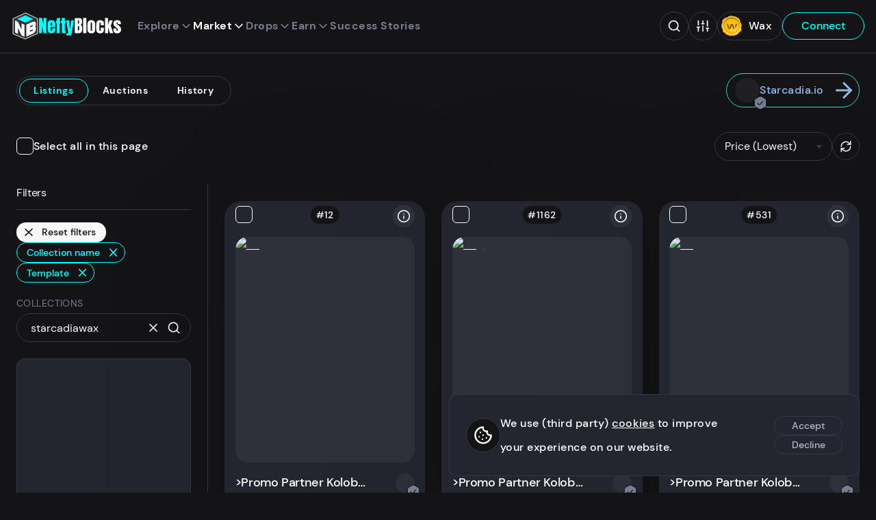

--- FILE ---
content_type: text/css; charset=utf-8
request_url: https://neftyblocks.com/_nuxt/index.BuEgtdcr.css
body_size: 2124
content:
.hero[data-v-199b960c]{padding:2.4rem 2.4rem 9.6rem;position:relative}.hero-buttons[data-v-199b960c]{align-items:center;bottom:2.4rem;display:flex;gap:2.4rem;justify-content:center;left:50%;position:absolute;transform:translate(-50%)}.hero-buttons button[data-v-199b960c]{background-color:var(--color-alt);border-radius:1rem;height:1rem;opacity:.5;transition:opacity .2s ease-in-out;width:5.5rem}.hero-buttons button.active[data-v-199b960c],.hero-buttons button[data-v-199b960c]:hover{opacity:1}.hero-buttons .hero-controle-btn[data-v-199b960c]{background-color:transparent;border:1px solid var(--color-alt);border-radius:2rem;height:4rem;margin-right:4rem;padding:.5rem;width:4rem}.hero-buttons .hero-controle-btn svg[data-v-199b960c]{transform:translate(-1px)}.hero-buttons .hero-controle-btn[data-v-199b960c]:last-of-type{margin-left:4rem;margin-right:0}.hero-buttons .hero-controle-btn:last-of-type svg[data-v-199b960c]{transform:translate(1px)}.hero-feature[data-v-199b960c]{display:flex;flex-direction:column;height:90%;justify-content:center;position:relative}.hero-feature .visual[data-v-199b960c]{border-radius:2rem;display:block;height:18rem;margin-bottom:4rem;position:relative;text-decoration:none;width:100%}.hero-feature .visual[data-v-199b960c]:empty{background-color:var(--background-cards)}.hero-feature .visual figure[data-v-199b960c]{overflow:visible}.hero-feature .visual[data-v-199b960c] img{border-radius:1.9rem;overflow:hidden}.hero-feature .visual[data-v-199b960c] video{border-radius:1.9rem;overflow:hidden}.hero-feature article[data-v-199b960c]{align-items:flex-start;display:flex;flex-direction:column;gap:1.2rem;max-width:55rem}.hero-feature small[data-v-199b960c]{color:var(--color-alt);font-size:1.6rem}.hero-feature p[data-v-199b960c]{color:var(--color-alt);line-height:1.4}.hero-feature .btn-group[data-v-199b960c]{gap:2.4rem}.hero-feature h1[data-v-199b960c]{background:var(--color-title);background-clip:text;-webkit-background-clip:text;background-size:100% auto;font-size:5.44rem;line-height:1.1;-webkit-text-fill-color:transparent}@media(min-width:992px){.hero[data-v-199b960c]{height:68vh;overflow:hidden}.hero-buttons[data-v-199b960c]{bottom:4.8rem}.hero-feature[data-v-199b960c]{align-items:center;display:grid;gap:9.6rem;grid-template-columns:40rem 55rem;height:100%;justify-content:flex-start;margin:0 auto;max-width:153rem;max-width:137.7rem}.hero-feature article[data-v-199b960c]{justify-content:center}.hero-feature .visual[data-v-199b960c]{height:40rem;width:40rem}.hero-feature .visual>p[data-v-199b960c]{left:0;right:auto}.hero-feature h1[data-v-199b960c]{font-size:6.8rem}}@media(min-width:992px)and (max-height:759px){.hero[data-v-199b960c]{height:82vh}}@media(min-width:992px)and (max-height:613px){.hero[data-v-199b960c]{height:92vh}}.hero-legacy[data-v-fb39fd24]{padding-top:4.8rem}.hero-legacy .hero-content[data-v-fb39fd24]{display:flex;flex-wrap:wrap;gap:4.8rem;margin:0 auto;max-width:153rem;padding:2.4rem 2.4rem 7.2rem}.hero-legacy .hero-features[data-v-fb39fd24]{max-width:48rem}.hero-legacy .hero-features>p[data-v-fb39fd24]{color:var(--color-highlight);font-size:1.6rem;text-transform:uppercase}.hero-legacy .hero-features h1[data-v-fb39fd24]{font-size:4.08rem;letter-spacing:.01em;line-height:1.1;margin-bottom:2.4rem}.hero-legacy .hero-features h1 span[data-v-fb39fd24]{display:block}.hero-legacy .hero-features ul[data-v-fb39fd24]{margin-bottom:2.4rem;padding-left:2em}@media(min-width:768px){.hero-legacy[data-v-fb39fd24]{padding-top:9.6rem}.hero-legacy .hero-content[data-v-fb39fd24]{flex-wrap:nowrap}.hero-legacy .hero-features[data-v-fb39fd24]{max-width:100%}.hero-legacy .hero-features h1[data-v-fb39fd24]{font-size:6.8rem;margin-bottom:1.2rem}}.banners[data-v-f34c7496]{padding:1.2rem}.banners a[data-v-f34c7496]{border-radius:1.2rem;-webkit-mask-image:-webkit-radial-gradient(#fff,#000);overflow:hidden}.banners-content[data-v-f34c7496]{display:grid;gap:1.2rem;grid-template-columns:1fr;margin:0 auto;max-width:48rem}.banners-content .image[data-v-f34c7496]{display:none}.banners-content .mobile-image[data-v-f34c7496]{display:block}.banners-featured[data-v-f34c7496]{aspect-ratio:10/2.5;text-decoration:none}.promoted[data-v-f34c7496]{background-image:-webkit-linear-gradient(135deg,#ffcb14 50%,#fea801 0);border:4px solid;border-image-slice:1;border-image-source:linear-gradient(90deg,#fea200,#ffcd00);bottom:2.64rem;font-size:1.2rem;font-weight:700;left:0;padding:.144rem .288rem;position:relative}@media(min-width:768px){.banners-content[data-v-f34c7496]{grid-template-columns:1fr 1fr;max-width:137.7rem}.banners-content .image[data-v-f34c7496]{display:block}.banners-content .mobile-image[data-v-f34c7496]{display:none}}.slider{align-items:center;display:flex;gap:1rem;justify-content:center;position:relative;width:100%}.slider-button{background-color:var(--background-transparent);border-radius:50%;color:var(--color);flex:0 0 5.2rem;height:5.2rem;padding:1.2rem;transition:transform .15s ease;width:5.2rem;z-index:4}.slider-button:hover{transform:scale(1.1)}.slider-button:active{transform:scale(.9)}.slider-button svg{height:100%;width:100%}.slider-button-fallback{flex:0 0 3.6rem;height:3.6rem;width:3.6rem}.slider-group{display:block;height:29.5rem;max-width:20rem;position:relative;width:100%}.slider-item{background-color:var(--background-drop);border-radius:1.2rem;box-shadow:0 0 2.6rem 0 var(--background-alt);flex-direction:column;gap:1rem;height:100%;left:0;text-decoration:none;top:0;transition:transform .5s cubic-bezier(.165,.84,.44,1)}.slider-item,.slider-item .state{display:flex;position:absolute;width:100%}.slider-item .state{align-items:center;font-size:4rem;height:69%;justify-content:center;line-height:1.2;margin:0 auto;pointer-events:none;text-align:center;text-shadow:0 0 1rem var(--color-inverted);text-transform:uppercase;transition:opacity .2s ease;z-index:1}.slider-item .state.small{font-size:2.5rem;top:9rem}.slider-item .verification{color:var(--color-alt);font-size:1.4rem;font-weight:100}.slider-item .state+.image,.slider-item .state+.not-found,.slider-item .state+.video{opacity:.3}.slider-item .image,.slider-item .not-found,.slider-item .video{border-radius:1.2rem 1.2rem 0 0;transition:opacity .2s ease}.slider-item h3{font-family:DM Sans,sans-serif;font-size:1.808rem;font-weight:500;height:1.8em;line-height:1.45;margin-right:3rem;max-width:20rem;overflow:hidden;text-overflow:ellipsis;white-space:nowrap}.slider-item article{opacity:0;padding:0 1rem .5rem;position:relative;transition:transform .5s cubic-bezier(.165,.84,.44,1)}.slider-item article>svg{height:2.4rem;position:absolute;right:.6rem;top:.3rem;transition:transform .2s ease;width:2.4rem}.slider-item .countdown{align-items:center;color:var(--color);display:flex;font-size:1.26rem;gap:.6rem;line-height:1.4;text-transform:uppercase;width:100%;z-index:1}.slider-item .countdown.live{color:var(--color-highlight)}.slider-item .countdown>svg{height:2rem;width:1.8rem}.slider-item:hover{transform:scale(1.05)}.slider-item:hover article>svg{transform:rotate(-45deg)}.slider-item:hover .state{opacity:0}.slider-item:hover .image,.slider-item:hover .not-found,.slider-item:hover .video{opacity:1}.slider-item.current{box-shadow:0 0 2rem 1rem var(--shadow-2);z-index:3}.slider-item.current article{opacity:1}.slider-item.next{filter:brightness(var(--brightness-1));pointer-events:none;transform:translate3d(25%,0,0) rotate(5deg) scale(.9);z-index:2}.slider-item.next.next-depth{filter:brightness(var(--brightness-2));transform:translate3d(45%,0,0) rotate(12deg) scale(.8);z-index:1}.slider-item.next.next-depth+.slider-item.next.next-depth{box-shadow:none;z-index:0}.slider-item.prev{filter:brightness(var(--brightness-1));pointer-events:none;transform:translate3d(-25%,0,0) rotate(-5deg) scale(.9);z-index:2}.slider-item.prev.prev-depth{filter:brightness(var(--brightness-2));transform:translate3d(-45%,0,0) rotate(-12deg) scale(.8);z-index:1}.slider-item.prev.prev-depth+.slider-item.prev.prev-depth{box-shadow:none}@media(min-width:768px){.slider-button{flex:0 0 3.6rem;height:3.6rem;padding:.8rem;width:3.6rem}.slider-button-fallback{flex:0 0 2.4rem;height:2.4rem;width:2.4rem}}.drops[data-v-413c2b71]{padding:4.8rem 2.4rem}.drops[data-v-413c2b71],.drops-content[data-v-413c2b71]{display:flex;flex-direction:column}.drops-content[data-v-413c2b71]{margin:0 auto;max-width:153rem;max-width:137.7rem;position:relative;width:100%}.drops-headline[data-v-413c2b71]{align-items:flex-start;background-color:var(--background);display:flex;flex-wrap:wrap;gap:1.2rem;justify-content:space-between;padding:1.2rem 0 2.4rem}.drops-headline h2[data-v-413c2b71]{line-height:1}.drops-headline>div[data-v-413c2b71]{align-items:flex-start;display:flex;flex-direction:column;gap:2.4rem}.drops-group[data-v-413c2b71]{display:grid;gap:4.8rem 1.2rem;grid-template-columns:repeat(auto-fill,minmax(28rem,1fr));margin:0;overflow:hidden;padding:2.4rem 0;z-index:0}@media(min-width:576px){.drops-group[data-v-413c2b71]{gap:7.2rem 2.4rem;grid-template-columns:repeat(auto-fill,minmax(24rem,1fr))}}@media(min-width:768px){.drops-headline[data-v-413c2b71]{align-items:center}.drops-headline>div[data-v-413c2b71]{align-items:center;display:flex;flex-direction:row;gap:2.4rem}}@media(max-width:519px){.drops-group .loading-card[data-v-413c2b71]:nth-child(n+11),.drops-group .slider[data-v-413c2b71]:nth-child(n+11){display:none}}@media(min-width:520px)and (max-width:675px){.drops-group .loading-card[data-v-413c2b71]:nth-child(n+7),.drops-group .slider[data-v-413c2b71]:nth-child(n+7){display:none}}@media(min-width:676px)and (max-width:931px){.drops-group .loading-card[data-v-413c2b71]:nth-child(n+10),.drops-group .slider[data-v-413c2b71]:nth-child(n+10){display:none}}@media(min-width:932px)and (max-width:1153px){.drops-group .loading-card[data-v-413c2b71]:nth-child(n+9),.drops-group .slider[data-v-413c2b71]:nth-child(n+9){display:none}}@media(min-width:1154px)and (max-width:1200px){.drops-group .loading-card[data-v-413c2b71]:nth-child(n+11),.drops-group .slider[data-v-413c2b71]:nth-child(n+11){display:none}}@media(min-width:1200px)and (max-width:1315px){.drops-group .loading-card[data-v-413c2b71]:nth-child(n+9),.drops-group .slider[data-v-413c2b71]:nth-child(n+9){display:none}}@media(min-width:1316px)and (max-width:1372px){.drops-group .loading-card[data-v-413c2b71]:nth-child(n+13),.drops-group .slider[data-v-413c2b71]:nth-child(n+13){display:none}}@media(min-width:1373px){.drops-group .loading-card[data-v-413c2b71]:nth-child(n+11),.drops-group .slider[data-v-413c2b71]:nth-child(n+11){display:none}}.collections-item .image{background-color:var(--background-fallback);border-radius:1.2rem;display:block;height:20rem;margin-bottom:1.2rem}.collections-item .image--fallback{background-color:var(--background-image)}.collections-list[data-v-dcb33643]{display:grid;gap:2.4rem;grid-template-columns:repeat(auto-fill,minmax(16rem,1fr))}.collections-list--ranking .collections-item .badge[data-v-dcb33643]{top:24.9rem}.collections-item[data-v-dcb33643]{position:relative}.collections-item[data-v-dcb33643],.collections-item a[data-v-dcb33643]{display:block;text-decoration:none}.collections-item a>p[data-v-dcb33643]{color:var(--color-alt);text-align:center}.collections-item .title[data-v-dcb33643]{color:var(--color);position:relative}.collections-item .title span[data-v-dcb33643]:first-child{transition:opacity .6s ease-in-out}.collections-item .title span[data-v-dcb33643]:last-child{left:0;opacity:0;position:absolute;top:0;transition:opacity .1s ease-in-out}.collections-item .sub[data-v-dcb33643]{margin-top:.2rem}.collections-item .badge[data-v-dcb33643]{position:absolute;right:0;top:21.5rem}.collections-item:hover span[data-v-dcb33643]:first-child{opacity:0;transition:opacity .1s ease-in-out}.collections-item:hover span[data-v-dcb33643]:last-child{opacity:1;transition:opacity .6s ease-in-out}@media(min-width:768px){.collections-item[data-v-dcb33643] img{transform:scale(1);transition:transform .5s cubic-bezier(.7,.06,.42,.99)}.collections-item[data-v-dcb33643]:hover img{transform:scale(1.1)}.collections-list[data-v-dcb33643]{gap:4.8rem;grid-template-columns:repeat(auto-fill,minmax(20rem,1fr))}}@media(min-width:1670px){.collections-list[data-v-dcb33643]{grid-template-columns:repeat(auto-fill,minmax(21rem,1fr))}}.landing-collections{min-height:40rem;padding:4.8rem 2.4rem}.landing-collections .collections-content{margin:0 auto;max-width:153rem;max-width:137.7rem;position:relative}.landing-collections .collections-headline{align-items:flex-start;background-color:var(--background);display:flex;flex-wrap:wrap;gap:1.2rem;justify-content:space-between;padding:1.2rem 0;position:sticky;top:7.5rem;z-index:2}.landing-collections .collections-headline h2{line-height:1}.landing-collections .collections-headline>div{align-items:flex-start;display:flex;flex-direction:column;gap:2.4rem}.landing-collections .collections-list,.landing-collections .loading-collections{margin:4.8rem auto;padding:0}@media(min-width:768px){.landing-collections .collections-headline{align-items:center;position:static}.landing-collections .collections-headline>div{align-items:center;display:flex;flex-direction:row;gap:2.4rem}}@media(min-width:461px)and (max-width:607px){.landing-collections .collections-item:nth-child(n+16),.loading-collections .loading-collection:nth-child(n+16){display:none}}@media(min-width:756px)and (max-width:833px){.landing-collections .collections-item:nth-child(n+16),.loading-collections .loading-collection:nth-child(n+16){display:none}}@media(min-width:1042px)and (max-width:1199px){.landing-collections .collections-item:nth-child(n+16),.loading-collections .loading-collection:nth-child(n+16){display:none}}@media(min-width:1240px){.landing-collections .collections-item:nth-child(n+16),.loading-collections .loading-collection:nth-child(n+16){display:none}}.cta[data-v-e21abf94]{align-items:center;border-top:1px solid var(--border);display:flex;height:40rem;justify-content:center}.cta-content[data-v-e21abf94]{padding:2.4rem;text-align:center}.cta-content p[data-v-e21abf94]{color:var(--color-alt);font-size:1.4rem;text-transform:uppercase}.cta-content h2[data-v-e21abf94]{font-size:4.42rem;margin-bottom:2.4rem}


--- FILE ---
content_type: text/css; charset=utf-8
request_url: https://neftyblocks.com/_nuxt/drops.B0ImzaBP.css
body_size: -266
content:
.search--collections .search-results[data-v-01076f6b]{background-color:var(--filter-menu-bg);box-shadow:none;height:24rem;margin-top:2.4rem}.search--collections li[data-v-01076f6b]:hover{background-color:unset}.search--collections li .search-link[data-v-01076f6b]{color:var(--filter-menu-color)}.search--collections li .search-link[data-v-01076f6b]:hover{background-color:var(--filter-menu-bg-hover)}.search--collections li .search-link.selected[data-v-01076f6b]{background-color:var(--filter-menu-bg-active);color:var(--filter-menu-color-active)}.search--collections li .search-link.selected[data-v-01076f6b] p b{color:var(--filter-menu-color-active)}.search--collections .search-link[data-v-01076f6b]{display:flex;font-weight:100;padding-left:1.2rem;padding-right:1.2rem;text-align:left}.search--collections .search-link p[data-v-01076f6b]{font-weight:100}.search--collections .search-link .name[data-v-01076f6b]{font-weight:500}.search--collections .search-link>span[data-v-01076f6b]{padding-left:1rem}.search--collections span.search-amount[data-v-01076f6b]{border:1px solid var(--color);border-radius:1.2rem;color:var(--color);flex-shrink:0;font-size:1.4rem;margin-left:auto;min-width:3rem;padding:0 .7rem;text-align:center}.main-drops>header[data-v-fb4e4826]{flex-wrap:wrap;justify-content:space-between;margin-bottom:2.4rem;position:relative}.main-drops .tabs-item[data-v-fb4e4826]{border:1px solid transparent;color:var(--color)}.main-drops .tabs-item.active[data-v-fb4e4826],.main-drops .tabs-item[data-v-fb4e4826]:hover{border:1px solid var(--tabs-highlight);color:var(--tabs-highlight)}.cards-group[data-v-fb4e4826]{display:grid;gap:2.4rem 0;grid-template-columns:repeat(auto-fill,minmax(19rem,1fr));list-style:none;padding:2.4rem 0}@media(min-width:576px){.cards-group[data-v-fb4e4826]{gap:2.4rem;grid-template-columns:repeat(auto-fill,minmax(25rem,1fr))}}


--- FILE ---
content_type: text/css; charset=utf-8
request_url: https://neftyblocks.com/_nuxt/index.Ciy2XwCZ.css
body_size: 25
content:
.pdf-viewer.controls{padding-bottom:6rem}.pdf-viewer .btn-group{background-color:var(--background-trans);border-radius:2.4rem;bottom:1rem;left:50%;padding:.5rem;position:absolute;transform:translate(-50%);width:-moz-max-content;width:max-content}.pdf-viewer .btn-group span{display:block;font-size:1.4rem}.pdf-viewer .btn-group .btn{background-color:var(--background)}main.main.page-stories{margin:0 auto;max-width:153rem;padding:2.4rem 2.4rem 14.4rem}.stories-group{display:grid;gap:4.8rem;grid-template-columns:repeat(auto-fill,minmax(19rem,1fr));padding:2.4rem 0}.stories-item{display:flex;flex-direction:column;position:relative;width:100%}.stories-item .badge{align-items:center;background-color:var(--card-mint-bg);border:1px solid var(--border);border-radius:2.4rem;color:var(--color-alt);display:flex;font-size:1.4rem;font-weight:100;left:.2rem;line-height:1.2;padding:.3rem 1rem;position:absolute;top:.5rem;width:-moz-max-content;width:max-content}.stories-item .pdf-viewer{aspect-ratio:1/1;height:auto;margin-bottom:1.2rem;overflow:hidden}.stories-item .title{font-size:2rem;line-height:1.2;margin-bottom:1.2rem}.stories-item .btn{width:100%}.modal-pdf .modal-content{background-color:transparent;border:none;border-radius:0}.modal-pdf .modal-content main{padding:0}.modal-pdf .modal-header{background-color:transparent;border:none;padding:0}


--- FILE ---
content_type: text/css; charset=utf-8
request_url: https://neftyblocks.com/_nuxt/Card.Cb2Paec0.css
body_size: -80
content:
.card-header[data-v-b17d580a]{align-items:center;background:var(--auction-card-inactive-bg);border-top-left-radius:2.4rem;border-top-right-radius:2.4rem;flex-direction:column;justify-content:flex-start;margin:0 -1.56rem;min-height:6.9rem;padding:1.2rem}.card-header h5[data-v-b17d580a]{font-size:2rem;line-height:1.5}.card-header h5[data-v-b17d580a],.card-header p[data-v-b17d580a]{color:var(--auction-card-inactive-color)}.card-header p[data-v-b17d580a]{font-size:1.2rem;line-height:1.2}.card-header.header--listed-standard[data-v-b17d580a]{background:var(--auction-active-bg);color:var(--auction-active-color)}.card-header.header--listed-standard h5[data-v-b17d580a],.card-header.header--listed-standard p[data-v-b17d580a]{color:var(--auction-active-color)}.card-header.header--listed-dutch[data-v-b17d580a]{background:var(--auction-dutch-bg);color:var(--auction-dutch-color)}.card-header.header--listed-dutch h5[data-v-b17d580a],.card-header.header--listed-dutch p[data-v-b17d580a]{color:var(--auction-dutch-color)}.card-header.won[data-v-b17d580a]{background:var(--auction-positive-bg);color:var(--auction-positive-color)}.card-image[data-v-b17d580a]{height:30rem}.auction-options-container[data-v-b17d580a]{position:relative}.auction-options[data-v-b17d580a]{position:absolute;right:0;top:.4rem}.auction-info-container[data-v-b17d580a]{display:grid;gap:.6rem;grid-template-columns:auto 1fr;grid-template-rows:4.7rem 2.8rem 4.7rem;line-height:1.6;-webkit-mask-image:-webkit-radial-gradient(#fff,#000);overflow:hidden}.auction-info-container[data-v-b17d580a]>*{min-width:0}.auction-info-container>div[data-v-b17d580a]{align-items:flex-end;display:flex;flex-direction:column;overflow:hidden;position:relative;width:100%}.auction-info-container>div.start[data-v-b17d580a]{align-items:flex-start}.auction-info-container>div.last-bid[data-v-b17d580a]{overflow:visible}.auction-info-container p.center[data-v-b17d580a]{align-items:center;display:flex}.auction-info-container svg[data-v-b17d580a]{display:inline;height:1.3rem;margin-left:.6rem;width:1.3rem}.auction-info-container .trophy[data-v-b17d580a]{color:var(--auction-trophy-color)}.auction-info-container span[data-v-b17d580a]{color:var(--color-highlight);max-width:100%;min-width:0;overflow:hidden;text-align:right;text-overflow:ellipsis;white-space:nowrap}.auction-info-container span.buy-now[data-v-b17d580a]{color:var(--auction-buy-now-color)}.auction-info-container.dutch span[data-v-b17d580a]{color:var(--auction-dutch-bg)}.btn-group[data-v-b17d580a]{flex-direction:row;margin-top:0}.btn-group .btn[data-v-b17d580a]{flex:1;width:unset}.btn--positive[data-v-b17d580a]{background-color:var(--auction-positive-bg);border-color:var(--auction-positive-bg);color:var(--auction-positive-color)}.card-mint[data-v-b17d580a]{display:block;margin:.96rem auto;position:static;transform:none}


--- FILE ---
content_type: text/css; charset=utf-8
request_url: https://neftyblocks.com/_nuxt/index.DPxZbS3d.css
body_size: -118
content:
.main>header[data-v-5bae0ff6]{flex-wrap:wrap;justify-content:space-between;position:relative}.header-left[data-v-5bae0ff6]{align-items:center;display:flex;gap:2.4rem;min-height:5.1rem}.filters-sorting[data-v-5bae0ff6]{justify-content:flex-end}.tabs-container[data-v-5bae0ff6]{align-items:center;display:flex;gap:2.4rem;margin-bottom:2.4rem;margin-top:4.8rem}.tabs-container .tabs[data-v-5bae0ff6]{margin:0}.cards-group[data-v-5bae0ff6]{display:grid;gap:1.2rem;grid-template-columns:repeat(auto-fill,minmax(17rem,1fr));list-style:none}.info-card-toggle[data-v-5bae0ff6]{align-items:center;display:flex;gap:1.2rem}@media(min-width:576px){.cards-group[data-v-5bae0ff6]{gap:2.4rem;grid-template-columns:repeat(auto-fill,minmax(23rem,1fr))}}@media(min-width:768px){.main[data-v-5bae0ff6]{max-width:180rem}.main>header .banner[data-v-5bae0ff6]{right:0;top:0}}


--- FILE ---
content_type: text/css; charset=utf-8
request_url: https://neftyblocks.com/_nuxt/history.DCL8Qe7D.css
body_size: -235
content:
.history-cards-group[data-v-c874ef16]{display:grid;gap:1.2rem;grid-template-columns:repeat(auto-fill,minmax(17rem,1fr));justify-content:center;list-style:none;padding:2.4rem 0}.history-cards-item[data-v-c874ef16]{background-color:var(--background-cards);border:1px solid var(--border);border-radius:1.2rem;overflow:hidden}.history-cards-item .image[data-v-c874ef16],.history-cards-item .video[data-v-c874ef16]{max-height:15rem;overflow:hidden;padding:.6rem}.history-details[data-v-c874ef16]{flex-wrap:wrap;gap:0 2.4rem;justify-content:flex-start;padding:1.2rem}.history-details[data-v-c874ef16],.history-details li[data-v-c874ef16]{display:flex;flex-direction:column}.history-details li>span[data-v-c874ef16]:first-child{color:var(--color-alt);font-size:1.4rem;line-height:1.5}.history-details li .account[data-v-c874ef16]{display:flex;gap:1rem}.history-details li .pricing span[data-v-c874ef16]{color:var(--primary-3)}.history-details li .pricing span .USD[data-v-c874ef16]{color:var(--primary-2)}.history-details li .pricing small[data-v-c874ef16]{color:var(--color-alt);font-size:1.4rem}@media(min-width:576px){.history-cards-group[data-v-c874ef16]{gap:2.4rem;grid-template-columns:repeat(auto-fill,minmax(60rem,1fr))}.history-cards-item[data-v-c874ef16]{display:grid;grid-template-columns:.5fr 2fr}.history-cards-item .image[data-v-c874ef16],.history-cards-item .video[data-v-c874ef16]{max-height:20rem;padding:1.2rem}.history-details[data-v-c874ef16]{height:20rem}.history-details li[data-v-c874ef16]{display:flex;flex-direction:row;justify-content:space-between}.history-details li>span[data-v-c874ef16]:first-child{line-height:2.2}}.main[data-v-1e195b1f]{max-width:180rem}.main>header[data-v-1e195b1f]{flex-wrap:wrap;justify-content:space-between;margin-bottom:2.4rem;position:relative}.header-left[data-v-1e195b1f]{align-items:center;display:flex;min-height:5.1rem}.tabs[data-v-1e195b1f]{margin:0}.split[data-v-1e195b1f]{margin-top:2.4rem}@media(min-width:768px){.main[data-v-1e195b1f]{max-width:180rem}.main>header .banner[data-v-1e195b1f]{right:0;top:0}}


--- FILE ---
content_type: text/css; charset=utf-8
request_url: https://neftyblocks.com/_nuxt/AssetsSlider.B8ALL-Hm.css
body_size: -380
content:
.market-slider[data-v-e26b3c54]{align-items:center;border-radius:2.4rem;display:flex;height:60rem;justify-content:center;overflow:hidden;position:relative}.market-slider .slider-static[data-v-e26b3c54]{padding:2.4rem}.market-slider .market-mint[data-v-e26b3c54]{left:50%;position:absolute;top:0;transform:translate(-50%);z-index:1}.market-slider--single[data-v-e26b3c54]{padding:2.4rem}.market-slider--single .market-mint[data-v-e26b3c54]{top:1rem}.market-slider>span[data-v-e26b3c54]{background-position:50%;background-repeat:no-repeat;background-size:cover;filter:blur(60px);height:100%;left:0;opacity:.2;position:absolute;top:0;transform:translateZ(0);width:100%;z-index:-1}.market-slider .image[data-v-e26b3c54]{container-type:inline-size;width:100%}.market-slider .video[data-v-e26b3c54]{background-color:transparent}.market-slider .not-found[data-v-e26b3c54]{background-color:var(--background-alt);height:100%;margin:0 auto;position:relative;width:100%}.market-slider .not-found p[data-v-e26b3c54]{font-size:14cqi;left:50%;line-height:15cqi;position:absolute;text-align:center;text-shadow:0 0 1rem var(--color-inverted);text-transform:uppercase;top:50%;transform:translate(-50%,-50%);width:100%}@media(min-width:768px){.market-slider--single[data-v-e26b3c54]{padding:4.8rem}}


--- FILE ---
content_type: text/css; charset=utf-8
request_url: https://neftyblocks.com/_nuxt/DeleteOffer.PDfXlk_x.css
body_size: -260
content:
.modal-offer .modal-content{max-width:50rem}.modal-offer .modal-content main{padding-bottom:4rem}.modal-offer .modal-content main>*{text-align:left}.modal-offer .btn-group{margin:1rem auto}.modal-offer .btn-group .btn{width:48%}.modal-offer .btn-group .btn.full-width{width:100%}.modal-offer .modal-footer .list-group{margin-bottom:1rem}.modal-offer .price-inputs{margin:2.4rem auto;position:relative}.modal-offer .price-inputs .toast{margin-bottom:2.4rem}.modal-offer .price-inputs .btn{width:100%}.modal-offer .btn-group-suggestions .btn{min-width:9.25rem;width:auto}.modal-offer .loader{left:12rem;position:absolute;top:.5rem}.modal-offer .history-wrapper{border:1px solid var(--border);border-radius:.6rem;height:202px;margin-bottom:2.4rem;margin-top:2.4rem}.modal-offer .count-item{display:grid;grid-template-columns:auto 1fr;position:relative}.modal-offer .count-item>.loader{left:auto;margin:0;right:0}.modal-offer .count-item .underline{cursor:pointer;text-decoration:underline}.modal-offer .count-item .underline:hover{text-decoration:none}.modal-offer .count-item>span{font-weight:100}.modal-offer .count-item>span:first-child{color:var(--color-alt);text-align:left}.modal-offer .count-item>span:first-child.highlight{color:var(--color)}.modal-offer .count-item>span:last-child{display:flex;gap:1rem;justify-content:flex-end}.modal-offer .count-item>span>p:last-child{color:var(--color-alt)}.modal-delete-offer .modal-content{max-width:50rem;min-height:auto}.modal-delete-offer .modal-content main{padding-bottom:4rem}.modal-delete-offer .modal-content main>*{text-align:left}.modal-delete-offer .btn-group{margin:1rem auto}.modal-delete-offer .btn-group .btn{width:48%}.modal-delete-offer .btn-group .btn.full-width{width:100%}.modal-delete-offer .modal-footer .list-group{margin-bottom:1rem}.modal-delete-offer .loader{left:12rem;position:absolute;top:.5rem}.modal-delete-offer .count-item{display:grid;grid-template-columns:auto 1fr;position:relative}.modal-delete-offer .count-item>.loader{left:auto;right:4.5rem}.modal-delete-offer .count-item .underline{cursor:pointer;text-decoration:underline}.modal-delete-offer .count-item .underline:hover{text-decoration:none}.modal-delete-offer .count-item>span{font-weight:100}.modal-delete-offer .count-item>span:first-child{color:var(--color-alt);text-align:left}.modal-delete-offer .count-item>span:first-child.highlight{color:var(--color)}.modal-delete-offer .count-item>span:last-child{display:flex;gap:1rem;justify-content:flex-end}.modal-delete-offer .count-item>span>p:last-child{color:var(--color-alt)}


--- FILE ---
content_type: text/css; charset=utf-8
request_url: https://neftyblocks.com/_nuxt/HighestOffer.DMSOvGoP.css
body_size: -474
content:
.offer[data-v-1cbe0714]{align-items:center;background:linear-gradient(180deg,transparent,rgba(104,220,243,.196));border:1px solid var(--border);border-radius:1.2rem;display:flex;gap:12rem;justify-content:space-between;margin-bottom:1.2rem;padding:1.2rem 2.4rem;width:100%}.offer p[data-v-1cbe0714]{color:var(--color-alt);line-height:1.3}.offer h3[data-v-1cbe0714]{color:var(--primary-4);line-height:1.3}.offer h3 small[data-v-1cbe0714]{color:var(--color-alt);font-size:.5em}


--- FILE ---
content_type: text/css; charset=utf-8
request_url: https://neftyblocks.com/_nuxt/Accessories.8aWdudMz.css
body_size: -256
content:
.equipped-assets[data-v-4d9dc4af]{margin-top:4.8rem}.list-item[data-v-4d9dc4af]{display:grid;grid-template-columns:1fr}.list-item>span[data-v-4d9dc4af]{display:flex;padding:.25em .5em}.list-item>span strong[data-v-4d9dc4af]{color:var(--color-alt);font-weight:700;margin-right:auto}.list-item .offset[data-v-4d9dc4af],.list-item.list-item--header>span[data-v-4d9dc4af]:not(:first-child){display:none}.rarity-container[data-v-4d9dc4af]{margin-top:4.8rem}.rarity-container h2[data-v-4d9dc4af]{font-size:3rem;text-align:center}.rarity-list[data-v-4d9dc4af]{display:grid;grid-template-columns:repeat(auto-fill,minmax(30rem,1fr));margin-top:2.4rem;grid-gap:2.4rem}.rarity[data-v-4d9dc4af]{align-items:center;border:1px solid var(--border);border-radius:1.2rem;display:flex;flex-direction:column;gap:1.2rem;padding:1.2rem 2.4rem;transition:background-color .1s}.rarity p[data-v-4d9dc4af]{line-height:1.2;margin:0 auto;overflow:hidden;text-align:center;text-overflow:ellipsis;white-space:nowrap;width:100%}.rarity .attribute[data-v-4d9dc4af]{color:var(--color-alt);font-size:1.6rem;text-transform:uppercase}.rarity .value[data-v-4d9dc4af]{display:flex;flex-direction:column;font-size:1.6rem;font-weight:700;height:4rem;justify-content:center;width:100%}.rarity a.value[data-v-4d9dc4af]{color:var(--color-highlight)}.rarity .percentage[data-v-4d9dc4af]{font-size:1.4rem}.rarity .percentage span[data-v-4d9dc4af]{display:block;font-size:2.8rem;line-height:1.1}.rarity .percentage span.supply[data-v-4d9dc4af]{display:block;font-size:1rem;line-height:1.5}.rarity .btn[data-v-4d9dc4af]{margin-top:1.2rem}.btn-container>.btn[data-v-4d9dc4af]{width:100%}@media(min-width:768px){.list-item[data-v-4d9dc4af]{grid-template-columns:1fr 1fr 1fr}.list-item.list-item--header>span[data-v-4d9dc4af]:not(:first-child){display:block}}@media(any-hover:hover){.mobile-hint[data-v-4d9dc4af]{display:none}}


--- FILE ---
content_type: text/css; charset=utf-8
request_url: https://neftyblocks.com/_nuxt/Attributes.CTPgmVSE.css
body_size: -603
content:
.market-attributes{margin-top:4.8rem}.market-attributes .tooltip{height:2rem;width:2rem;z-index:auto}.market-attributes .tooltip article{left:calc(50% + .5rem);width:8rem;z-index:2}.market-attributes .tooltip svg{height:100%;width:100%}.market-attributes .tooltip-icon{height:2rem;margin-left:.48rem;width:2rem}.market-attributes .list-group .list-item .key{align-items:center;display:flex;justify-content:flex-start;overflow:visible}.market-description{color:var(--color-alt);margin-bottom:7.2rem}.market-description>p{font-weight:300;line-height:1.8}


--- FILE ---
content_type: text/css; charset=utf-8
request_url: https://neftyblocks.com/_nuxt/Sorting.CJJQVsIE.css
body_size: -602
content:
.sorting[data-v-d290dbf3]{align-items:center;display:inline-flex;flex-direction:column;justify-content:space-between;transform:translate3d(0,-.4rem,0)}.sorting button[data-v-d290dbf3]{font-size:1rem;height:1.5rem;padding:0;transition:opacity .2s;width:3rem}.sorting button[data-v-d290dbf3]:first-child{transform:rotate(180deg)}.sorting button.active svg[data-v-d290dbf3]{color:var(--color-highlight)}.sorting:hover button[data-v-d290dbf3]{opacity:.5}.sorting button[data-v-d290dbf3]:hover{opacity:1}


--- FILE ---
content_type: text/css; charset=utf-8
request_url: https://neftyblocks.com/_nuxt/AssetOffersList.C1ofejDe.css
body_size: -370
content:
.sorting[data-v-91990634]{transform:translateZ(0)}.list-item[data-v-91990634]{align-items:center;grid-template-columns:1fr}.list-item>span[data-v-91990634]{display:flex;line-height:2;padding:.25em .5em}.list-item>span a[data-v-91990634]{line-height:2}.list-item>span strong[data-v-91990634]{color:var(--color-alt);font-weight:700;margin-right:auto}.list-item>span.burned[data-v-91990634]{color:var(--list-negative)}.list-item>span .usd[data-v-91990634]{color:var(--color-alt);margin-left:.5rem;text-decoration:none}.list-item span>svg[data-v-91990634]{display:inline-block;height:1.4em;margin-right:.5em;transform:translateY(.25em);width:1.4em}.list-item--header[data-v-91990634]{position:sticky;top:7.6rem;z-index:1}.offer-price>span[data-v-91990634]{color:var(--color-alt)}.offer-assets figure[data-v-91990634]{height:6rem;margin-right:1rem;width:6rem}.offer-assets a[data-v-91990634]{align-content:center;align-items:center;display:flex;justify-content:center}@media(max-width:768px){.list-item .list-center[data-v-91990634]{justify-content:flex-end;padding:.5em}}@media(min-width:768px){.columns-5 .list-item[data-v-91990634]{grid-template-columns:1fr 1fr 1fr 1fr 16rem}.list-item[data-v-91990634]{grid-template-columns:1fr 1fr 1fr 16rem}.list-item>span[data-v-91990634]{line-height:2.2;padding:.75em 1em}.list-item>span strong[data-v-91990634]{display:none}}


--- FILE ---
content_type: text/css; charset=utf-8
request_url: https://neftyblocks.com/_nuxt/TemplateOffersList.Dw046f2Q.css
body_size: -394
content:
.sorting[data-v-cefa2d80]{transform:translateZ(0)}.list-item[data-v-cefa2d80]{align-items:center;grid-template-columns:1fr}.list-item>span[data-v-cefa2d80]{display:flex;line-height:2;padding:.25em .5em}.list-item>span a[data-v-cefa2d80]{line-height:2}.list-item>span strong[data-v-cefa2d80]{color:var(--color-alt);font-weight:700;margin-right:auto}.list-item>span.burned[data-v-cefa2d80]{color:var(--list-negative)}.list-item>span .usd[data-v-cefa2d80]{color:var(--color-alt);margin-left:.5rem;text-decoration:none}.list-item span>svg[data-v-cefa2d80]{display:inline-block;height:1.4em;margin-right:.5em;transform:translateY(.25em);width:1.4em}.list-item--header[data-v-cefa2d80]{position:sticky;top:7.6rem;z-index:1}.offer-price>span[data-v-cefa2d80]{color:var(--color-alt)}.offer-template figure[data-v-cefa2d80]{height:6rem;margin-right:1rem;width:6rem}.offer-template a[data-v-cefa2d80]{align-content:center;align-items:center;display:flex;justify-content:center}@media(max-width:768px){.list-item .list-center[data-v-cefa2d80]{justify-content:flex-end;padding:.5em}}@media(min-width:768px){.list-item[data-v-cefa2d80]{grid-template-columns:1fr 1fr 1fr 16rem}.list-item>span[data-v-cefa2d80]{line-height:2.2;padding:.75em 1em}.list-item>span strong[data-v-cefa2d80]{display:none}}


--- FILE ---
content_type: text/css; charset=utf-8
request_url: https://neftyblocks.com/_nuxt/TemplatesSales.xJG29lah.css
body_size: -395
content:
.sorting[data-v-40dd7fc7]{transform:translateZ(0)}.list-item[data-v-40dd7fc7]{grid-template-columns:1fr}.list-item>span[data-v-40dd7fc7]{display:flex;line-height:2;padding:.25em .5em}.list-item>span a[data-v-40dd7fc7]{line-height:2}.list-item>span strong[data-v-40dd7fc7]{color:var(--color-alt);font-weight:700;margin-right:auto}.list-item>span.list-center[data-v-40dd7fc7]{justify-content:flex-start;padding:.5em}.list-item>span.burned[data-v-40dd7fc7]{color:var(--list-negative)}.list-item .sold-to[data-v-40dd7fc7]{align-items:flex-end;flex-direction:column}.list-item .sold-to>a[data-v-40dd7fc7]{align-items:center;display:flex}.list-item .sold-to svg[data-v-40dd7fc7]{margin:0 2.4rem;transform:rotate(90deg)}.list-item span>svg[data-v-40dd7fc7]{display:inline-block;height:1.4em;margin-right:.5em;transform:translateY(.25em);width:1.4em}.list-item--header[data-v-40dd7fc7]{position:sticky;top:7.6rem;z-index:1}.listing-mint>span[data-v-40dd7fc7]{color:var(--color-alt)}@media(min-width:768px){.list-item[data-v-40dd7fc7]{grid-template-columns:1fr 2fr 1fr 1fr 6rem}.list-item>span[data-v-40dd7fc7]{line-height:2.2;padding:.25em 1em}.list-item>span strong[data-v-40dd7fc7]{display:none}.list-item .sold-to[data-v-40dd7fc7]{align-items:flex-start;flex-direction:row}.list-item .sold-to svg[data-v-40dd7fc7]{transform:translateY(.25em)}}


--- FILE ---
content_type: text/css; charset=utf-8
request_url: https://neftyblocks.com/_nuxt/_id_.C-Os0F3b.css
body_size: -260
content:
.payment[data-v-b6a024c9]{align-items:center;background-color:var(--background-cards);border:1px solid var(--border);border-radius:1.2rem;display:grid;grid-template-areas:"icon seller options" "buy buy buy";grid-template-columns:5rem 2fr;grid-template-rows:auto;margin-bottom:3.6rem;padding:2.4rem}.payment .avatar[data-v-b6a024c9]{grid-area:icon}.payment[data-v-b6a024c9] .buy-nft{grid-area:buy;margin-top:2.4rem}.payment[data-v-b6a024c9] .buy-nft>.btn--danger{pointer-events:none}.payment[data-v-b6a024c9] .collector-options{grid-area:options}.payment-pricing[data-v-b6a024c9]{grid-area:seller;margin-left:2.4rem}.payment-seller[data-v-b6a024c9]{color:var(--color-alt);line-height:1.5;text-decoration:none}.payment-seller>span[data-v-b6a024c9]{color:var(--color);font-weight:700;margin-right:.6rem}.payment-price[data-v-b6a024c9]{color:var(--color);font-size:2rem;font-weight:700}.payment-price>span[data-v-b6a024c9]{color:var(--color-alt)}.market-header[data-v-e611d141]{align-items:center;display:flex;flex-wrap:wrap;gap:2.4rem}.market-title[data-v-e611d141]{margin:0}.market-mint[data-v-e611d141]{align-items:center;background-color:var(--background-cards);border-radius:2.4rem;color:var(--color);display:flex;font-size:1.6rem;line-height:1.6;padding:.4rem 1.2rem;width:-moz-max-content;width:max-content}.market-split[data-v-e611d141]{display:grid;gap:4.8rem;margin-bottom:4.8rem}.market-split .list-item .avatar[data-v-e611d141]{margin-top:.4rem}.property-item-value[data-v-e611d141]{align-items:center;color:var(--list-positive);display:flex}.property-item-value.negative[data-v-e611d141]{color:var(--list-negative)}.property-item-value svg[data-v-e611d141]{height:2rem;width:2rem}@media(min-width:768px){.market-split[data-v-e611d141]{grid-template-columns:1fr 1fr}.market-split .list-item .avatar[data-v-e611d141]{margin-top:.7rem}}


--- FILE ---
content_type: application/javascript
request_url: https://neftyblocks.com/_nuxt/BhfZ43c6.js
body_size: 368
content:
import{d as z,bO as D,I as F,K as I,m as d,G as f,s as r,y,F as b,A as B,t as h,$ as G,C as m,ac as K,bP as L,n as t,v as O,q as $,as as P,V as T}from"./BVUyDjBY.js";import{_ as j}from"./KIGlg-5v.js";/*!
* neftyblocks v3.28.4
* Copyright (c) 2025 NeftyBlocks
* All rights reserved.
*/const H={key:0,class:"mint market-mint"},J=z({__name:"AssetsSlider",props:{assets:{type:Array,required:!0},isNsfw:{type:Boolean,default:!1}},emits:["change"],setup(s,{emit:V}){const{isMobile:A}=D(),c=s,i=F(),E=V;I(()=>{var l,u;if(c.assets)if(((l=c.assets[0])==null?void 0:l.type)==="image"){const o=c.assets[0].data;i.value=o.shadow}else if(((u=c.assets[0])==null?void 0:u.type)==="video"){const o=c.assets[0].data;i.value=o.shadow}else i.value="null"});const M=l=>{var u,o;i.value=((o=(u=c.assets[l])==null?void 0:u.data)==null?void 0:o.shadow)||"null",E("change",l)},k=l=>l==="null"?"background-color: var(--background-slider)":`background-image: url('${l}')`;return(l,u)=>{var x,v,C,S,N;const o=K,w=L,q=j;return t(),d("section",{class:m(["market-slider",{"market-slider--single":s.assets.length<=1}])},[s.assets.length>1?(t(),f(q,{key:0,total:s.assets.length,onChange:M},{default:y(({active:n,className:g})=>[(t(!0),d(b,null,O(s.assets,(a,e)=>(t(),d(b,null,[a!=null&&a.mint&&e===n&&a.mint!=="0"?(t(),d("p",{key:e,class:"mint market-mint"}," #"+B(a.mint),1)):r("",!0),!a&&e===n?(t(),d("figure",{class:m(["image",[g,{current:e===n},{next:e>n},{prev:e<n}]]),key:e},[...u[0]||(u[0]=[$("div",{class:"not-found"},[$("p",null,"No media found")],-1)])],2)):r("",!0),(a==null?void 0:a.type)==="image"?(t(),f(o,{image:a.data,shadow:!1,class:m(["contain",[g,{current:e===n},{next:e>n},{prev:e<n}]]),blur:a.blur||s.isNsfw,key:e},null,8,["image","blur","class"])):r("",!0),(a==null?void 0:a.type)==="video"&&e===n?(t(),f(w,{video:a.data,"enable-controls":"",blur:a.blur||s.isNsfw,key:e,shadow:!1,class:m([g,{current:e===n},{next:e>n},{prev:e<n}])},null,8,["video","blur","class"])):r("",!0)],64))),256))]),_:1},8,["total"])):(t(),d(b,{key:1},[(x=s.assets[0])!=null&&x.mint&&((v=s.assets[0])==null?void 0:v.mint)!=="0"?(t(),d("p",H,"#"+B((C=s.assets[0])==null?void 0:C.mint),1)):r("",!0),((S=s.assets[0])==null?void 0:S.type)==="image"?(t(),f(o,{key:1,image:s.assets[0].data,shadow:!1,class:"contain",blur:s.assets[0].blur||s.isNsfw},null,8,["image","blur"])):r("",!0),((N=s.assets[0])==null?void 0:N.type)==="video"?(t(),f(w,{key:2,video:s.assets[0].data,"enable-controls":"",blur:s.assets[0].blur||s.isNsfw,shadow:!1},null,8,["video","blur"])):r("",!0)],64)),h(A)?r("",!0):(t(),f(G,{key:2,name:"fade"},{default:y(()=>[h(i)?(t(),d("span",{key:0,style:P(k(h(i)))},null,4)):r("",!0)]),_:1}))],2)}}}),U=T(J,[["__scopeId","data-v-e26b3c54"]]);export{U as _};


--- FILE ---
content_type: application/javascript
request_url: https://neftyblocks.com/_nuxt/CFwmYUpd.js
body_size: 2087
content:
import{d as O,ax as te,m as i,s as y,F as x,v as I,n as s,x as f,q as n,af as ae,a9 as se,A as c,G as g,z as p,t as e,av as oe,y as $,aH as ne,bd as R,C as le,U as ie,D as P,V as z,W as ce,f as re,u as ue,Y as me,a3 as pe,be as _e,a$ as de,a7 as ye,I as fe,K as he,bf as ke,L as D,a5 as ve,a4 as ge,w as $e,l as be,a6 as we}from"./BVUyDjBY.js";import{_ as xe}from"./g_FY_DjV.js";import{a as Ce}from"./BPK-X3CS.js";import{u as H,_ as Ne}from"./DdOKHTto.js";import{_ as Fe}from"./B3PczzJd.js";import{g as L,h as V,b as Te}from"./B_LK5f_q.js";import{c as Be}from"./ROt8xeV_.js";import{u as Ee}from"./Dg597jZF.js";import"./j3ZeKsJf.js";import"./Cm1pBxCG.js";import"./D6jsiWWx.js";/*!
* neftyblocks v3.28.4
* Copyright (c) 2025 NeftyBlocks
* All rights reserved.
*/const Me={class:"history-cards"},Se={key:0,class:"history-cards-group"},Ue={class:"history-details"},Ae={key:5,class:"pricing"},Ie={key:0},Re=O({__name:"HistoryCards",props:{cards:Array,path:{type:String,default:""}},setup(b){const _=te(),C=l=>ae(l.collection_id,l.isNsfw).value,d=(l,h=12)=>l?l.length<=h?l:`${l.slice(0,h)}...`:"";return(l,h)=>{const B=se,w=P,N=ne,F=ie;return s(),i("section",Me,[b.cards&&b.cards.length?(s(),i("ul",Se,[(s(!0),i(x,null,I(b.cards,u=>(s(),i("li",{key:u.id,class:"history-cards-item"},[f(B,{blur:C(u),image:u.image,video:u.video},null,8,["blur","image","video"]),n("ul",Ue,[(s(!0),i(x,null,I(u.data,(a,k)=>(s(),i("li",{key:k},[n("span",null,c(k)+":",1),n("span",null,[a.type==="string"?(s(),i(x,{key:0},[p(c(d(a.value,16)),1)],64)):y("",!0),a.type==="date"?(s(),i(x,{key:1},[p(c(("friendlyDate"in l?l.friendlyDate:e(oe))(a.value,!0)),1)],64)):a.type==="id"?(s(),i(x,{key:2},[p("#"+c(a.value),1)],64)):a.type==="sale"?(s(),g(w,{key:3,to:`${b.path}${a.value}`},{default:$(()=>[p(" #"+c(a.value),1)]),_:2},1032,["to"])):a.type==="account"?(s(),g(w,{key:4,class:"account",to:`/profile/${a.value}`},{default:$(()=>[f(N,{name:a.value,size:25},null,8,["name"]),p(" "+c(a.value),1)]),_:2},1032,["to"])):a.type==="price"?(s(),i("p",Ae,[n("strong",null,[p(c(e(R)(a.value.amount,2))+" ",1),n("span",{class:le(a.value.symbol)},c(a.value.symbol),3)]),e(_)&&e(_)[a.value.symbol]?(s(),i("small",Ie," ($"+c(e(R)(e(_)[a.value.symbol]*a.value.amount,2))+") ",1)):y("",!0)])):y("",!0)])]))),128)),n("li",null,[h[0]||(h[0]=n("span",null,"collection:",-1)),n("span",null,[f(w,{class:"account",to:`/collection/${u.collection_id}`},{default:$(()=>[f(F,{name:u.collection_id,image:u.collection_img,"visual-only":"",class:"avatar--small"},null,8,["name","image"]),n("p",null,c(d(u.collection_name)),1)]),_:2},1032,["to"])])])])]))),128))])):y("",!0)])}}}),De=z(Re,[["__scopeId","data-v-c874ef16"]]),He={class:"main"},Le={class:"header-left"},Ve={class:"tabs"},Oe={class:"split"},Pe={class:"split-side"},ze={key:0,class:"split-main"},qe={key:1,class:"fallback"},Ge=O({__name:"history",async setup(b){let _,C;const{$t:d}=ce(),{meta_data:l,atomicmarket:h}=re(),{public:B}=ue(),w=me("market.auctions"),{CHAIN:N,ENVIRONMENT:F,DIG_URL:u,DOMAIN:a}=B,k=pe(),M=_e(),q=de(),[G,j]=Be(),S=ye(),t=fe({...L(k.currentRoute.value.query)});he(()=>{M.value&&M.value.includes("/collection/")&&T(),t.value.collection_name&&H(t.value.collection_name)}),ke(()=>{q.value=null}),D(k.currentRoute,(o,r)=>{o.path===r.path&&(t.value={hide_owned:t.value.hide_owned,...L(o.query)},T())});const U=ve(t.value.collection_name),A=ge(),{data:m,refresh:T,pending:W}=([_,C]=$e(()=>we("/api/atomic/history",()=>({errorTitle:d("errors.fetch_listing"),method:"GET",params:{...t.value,state:"3",limit:60,...A.value},watchedProp:A}),{server:!1})),_=await _,C(),_),E=o=>{o&&Object.hasOwnProperty.call(o,"collection_name")&&t.value.collection_name&&t.value.collection_name!==o.collection_name&&(o.template_id=void 0,Object.keys(t.value).filter(v=>v.startsWith("data:text")).forEach(v=>{t.value[v]=void 0})),o&&o.template_id===void 0&&t.value.template_id&&t.value.template_id!==o.template_id&&(o.template_id=void 0),t.value={...t.value,...o};const r=Te(t.value,V);k.replace({query:r,hash:k.currentRoute.value.hash}),T(),H(t.value.collection_name)},K=o=>{const r={...t.value};r.page=o,E(r)},Q=o=>{const r={...t.value,...o};E(r)};return D(S,()=>{S.value?j():G.value={}},{immediate:!0}),Ee(),be(()=>({title:"History",meta:[{key:"og:image",property:"og:image",content:t.value.collection_name?`${u}/collection?id=${t.value.collection_name}&network=${F}&chain=${N}`:`https://${a}/meta/${l.default_image}`},{key:"twitter:image",name:"twitter:image",content:t.value.collection_name?`${u}/collection?id=${t.value.collection_name}&network=${F}&chain=${N}`:`https://${a}/meta/${l.default_image}`},{key:"description",name:"description",content:l.market_description},{key:"og:description",property:"og:description",content:l.market_description},{key:"twitter:description",name:"twitter:description",content:l.market_description}]})),(o,r)=>{const v=P,Y=xe,J=Ce,X=Ne,Z=De,ee=Fe;return s(),i("main",He,[n("header",null,[n("div",Le,[n("div",Ve,[f(v,{to:"/marketplace/listing",class:"tabs-item"},{default:$(()=>[p(c(e(d)("page.listings")),1)]),_:1}),e(w)?(s(),g(v,{key:0,to:"/marketplace/auctions",class:"tabs-item"},{default:$(()=>[p(c(e(d)("page.auctions")),1)]),_:1})):y("",!0),f(v,{to:"/marketplace/history",class:"tabs-item"},{default:$(()=>[p(c(e(d)("page.history")),1)]),_:1})])]),e(U)?(s(),g(Y,{key:0,class:"banner"})):y("",!0)]),f(J,{params:e(t),onUpdate:Q,onRefresh:r[0]||(r[0]=je=>e(T)())},null,8,["params"]),n("div",Oe,[n("div",Pe,[f(X,{filterSchema:{price:!0,mint:!0,match:!0,types:!0,collections:!0,date:!0},params:e(t),types:e(m)&&e(m).schemas,attributes:e(m)&&e(m).attributes,"results-count":e(m)&&e(m).items.length,"filters-blacklist":e(V),"page-size":60,market:e(h),onUpdate:E},null,8,["params","types","attributes","results-count","filters-blacklist","market"])]),e(U)?(s(),i("div",ze,[!e(W)&&e(m)&&e(m).items?(s(),g(Z,{key:0,cards:e(m).items,path:"/marketplace/listing/"},null,8,["cards"])):y("",!0),e(m)&&e(m).total?(s(),g(ee,{key:1,total:e(m).total,"current-page":+e(t).page||1,"page-size":60,onUpdate:K},null,8,["total","current-page"])):y("",!0)])):(s(),i("div",qe,[r[1]||(r[1]=n("svg",{role:"presentation",focusable:"false","aria-hidden":"true"},[n("use",{"xlink:href":"#error"})],-1)),n("p",null,c(e(d)("marketplace.blacklisted_collection")),1)]))])])}}}),ot=z(Ge,[["__scopeId","data-v-1e195b1f"]]);export{ot as default};


--- FILE ---
content_type: application/javascript
request_url: https://neftyblocks.com/_nuxt/B8qdTwJb.js
body_size: 125
content:
import{d as m,W as p,Y as x,be as y,m as r,G as g,s as l,t,n,q as o,F as c,z as i,A as f,y as B,D as w}from"./BVUyDjBY.js";/*!
* neftyblocks v3.28.4
* Copyright (c) 2025 NeftyBlocks
* All rights reserved.
*/const U=m({__name:"Back",props:{fallbackUrl:{type:String,default:null},showText:{type:Boolean,default:!1}},setup(a){const{$t:u}=p(),k=x("back.router"),s=y();return(b,e)=>{const d=w;return t(k)?(n(),r("button",{key:0,onClick:e[0]||(e[0]=T=>b.$router.back()),class:"btn btn--icon-center btn--soft"},[e[1]||(e[1]=o("svg",{role:"presentation",focusable:"false","aria-hidden":"true"},[o("use",{"xlink:href":"#arrow_left"})],-1)),a.showText?(n(),r(c,{key:0},[i(f(t(u)("generic.back")),1)],64)):l("",!0)])):t(s)||a.fallbackUrl?(n(),g(d,{key:1,to:t(s)?t(s):a.fallbackUrl,class:"btn btn--icon-center btn--soft"},{default:B(()=>[e[2]||(e[2]=o("svg",{role:"presentation",focusable:"false","aria-hidden":"true"},[o("use",{"xlink:href":"#arrow_left"})],-1)),a.showText?(n(),r(c,{key:0},[i(f(t(u)("generic.back")),1)],64)):l("",!0)]),_:1},8,["to"])):l("",!0)}}});export{U as _};


--- FILE ---
content_type: application/javascript
request_url: https://neftyblocks.com/_nuxt/CgU9CpMl.js
body_size: -405
content:
import{d as r,W as i,a5 as c,aG as p,m as d,t,q as e,A as f,n as u}from"./BVUyDjBY.js";/*!
* neftyblocks v3.28.4
* Copyright (c) 2025 NeftyBlocks
* All rights reserved.
*/const k={key:1,class:"fallback"},S=r({__name:"CollectionGate",props:{collectionId:{}},setup(o){const{$t:a}=i(),l=c(o.collectionId);return(n,s)=>t(l)?p(n.$slots,"default",{key:0}):(u(),d("div",k,[s[0]||(s[0]=e("svg",{role:"presentation",focusable:"false","aria-hidden":"true"},[e("use",{"xlink:href":"#error"})],-1)),e("p",null,f(t(a)("marketplace.blacklisted_collection")),1)]))}});export{S as _};


--- FILE ---
content_type: application/javascript
request_url: https://neftyblocks.com/_nuxt/DCtcI5BY.js
body_size: -286
content:
import{d as p,Z as d,m as c,q as o,t as n,C as l,n as f,V as m}from"./BVUyDjBY.js";/*!
* neftyblocks v3.28.4
* Copyright (c) 2025 NeftyBlocks
* All rights reserved.
*/const O={class:"sorting"},v=p({__name:"Sorting",props:{sortValue:String,sortOption:String,orderValue:String,upOrder:{type:String,default:"asc"},downOrder:{type:String,default:"desc"}},emits:["update"],setup(r,{emit:u}){const s=u,t=r,a=d(()=>t.sortOption===t.sortValue&&t.orderValue===t.upOrder),i=d(()=>t.sortOption===t.sortValue&&t.orderValue===t.downOrder);return(g,e)=>(f(),c("div",O,[o("button",{class:l(["btn-clear",{active:n(a)}]),onClick:e[0]||(e[0]=()=>{n(a)||s("update",r.sortOption,r.upOrder)})},[...e[2]||(e[2]=[o("svg",{role:"presentation",focusable:"false","aria-hidden":"true"},[o("use",{"xlink:href":"#chevron_down"})],-1)])],2),o("button",{class:l(["btn-clear",{active:n(i)}]),onClick:e[1]||(e[1]=()=>{n(i)||s("update",r.sortOption,r.downOrder)})},[...e[3]||(e[3]=[o("svg",{role:"presentation",focusable:"false","aria-hidden":"true"},[o("use",{"xlink:href":"#chevron_down"})],-1)])],2)]))}}),b=m(v,[["__scopeId","data-v-d290dbf3"]]);export{b as _};


--- FILE ---
content_type: application/javascript
request_url: https://neftyblocks.com/_nuxt/DI6hXPcs.js
body_size: 604
content:
import{d as A,W as B,u as N,Z as S,m as l,n,s as k,t as u,q as c,A as i,F as y,v as $,z as b,G as F,bc as L,y as T}from"./BVUyDjBY.js";/*!
* neftyblocks v3.28.4
* Copyright (c) 2025 NeftyBlocks
* All rights reserved.
*/const V={class:"market-attributes"},W={key:0,class:"list-group"},q={class:"list-item list-item--header"},w={class:"key"},E=["href"],U=A({__name:"Attributes",props:{attributes:{type:Object,required:!1},format:Array},setup(g){const{$t:d}=B(),{public:v}=N(),r=g,x=v.IPFS_URL,C=s=>{var a,e;const t=(a=r.format)==null?void 0:a.find(p=>p.name===s);return(t==null?void 0:t.type)==="image"||(t==null?void 0:t.type)==="ipfs"||((e=t==null?void 0:t.name)==null?void 0:e.toLowerCase())==="video"},f=S(()=>{var e,p,h,m;const s=(e=r.attributes)==null?void 0:e.immutable,t=(p=r.attributes)==null?void 0:p.mutable;if(!s&&!t||!r.format)return[];const a=[];for(let _=0;_<r.format.length;_++){const o=r.format[_].name;(h=s==null?void 0:s[o])!=null&&h.toString()&&a.push({key:o,value:s[o],mutable:!1}),(m=t==null?void 0:t[o])!=null&&m.toString()&&a.push({key:o,value:t[o],mutable:!0})}return a});return(s,t)=>{const a=L;return n(),l("section",V,[u(f)&&u(f).length?(n(),l("ul",W,[c("li",q,[c("span",null,i(u(d)("generic.attribute")),1),c("span",null,i(u(d)("generic.value")),1)]),(n(!0),l(y,null,$(u(f),e=>(n(),l("li",{key:e.key,class:"list-item"},[c("span",w,[b(i(e.key)+" ",1),e.mutable?k("",!0):(n(),F(a,{key:0,hover:!0,icon:"lock"},{default:T(()=>[...t[0]||(t[0]=[c("p",null,"This attribute can't be changed.",-1)])]),_:1}))]),c("span",null,[C(e.key)&&!e.value.startsWith("http")?(n(),l("a",{key:0,href:`${e.value.startsWith("http")?"":u(x)}/${e.value}`,target:"_blank",rel:"noopener noreferrer"},i(e.value),9,E)):(n(),l(y,{key:1},[b(i(e.value),1)],64))])]))),128))])):k("",!0)])}}});export{U as _};


--- FILE ---
content_type: application/javascript
request_url: https://neftyblocks.com/_nuxt/BjMX2pB-.js
body_size: 1522
content:
import{d as z,W as A,Y as k,a7 as D,a3 as U,I as q,w as K,a6 as E,Z as N,K as P,bf as Y,m as p,n as o,q as i,F as T,v as C,G as b,D as G,y as $,t as c,z as L,A as M,x as O,s as j,U as W,C as S,V as Z,u as J,f as Q,bV as X}from"./BVUyDjBY.js";/*!
* neftyblocks v3.28.4
* Copyright (c) 2025 NeftyBlocks
* All rights reserved.
*/const ee={class:"cta-primary"},te={role:"presentation",focusable:"false","aria-hidden":"true"},oe=["xlink:href"],ne=["innerHTML"],ae=["innerHTML"],ce={class:"cta-secondary"},se={role:"presentation",focusable:"false","aria-hidden":"true"},re=["xlink:href"],ie={class:"cta-mobile"},le={role:"presentation",focusable:"false","aria-hidden":"true"},pe=["xlink:href"],ue=z({__name:"CollectionLinks",props:{collection:{type:String,required:!0},compact:{type:Boolean,default:!0}},async setup(n){let r,u;const{$t:a}=A(),m=k("market.auctions"),v=k("market.listings"),s=k("collection.blends"),f=k("collection.upgrades"),_=D(),{currentRoute:x}=U(),e=n,l=q(!1),{data:d}=([r,u]=K(()=>E("/api/atomic/collection",{errorTitle:a("errors.fetch_collection"),customKey:`collection_${e.collection}`,params:{collection_name:e.collection}},{lazy:!1})),r=await r,u(),r),g=N(()=>[{name:a("page.drops"),description:"Fresh NFTs <br/> off the shelf",url:`/collection/${e.collection}/drops`,path:"/drops",icon:"#drop",supported:!0},{name:a("page.blends"),description:"Combine NFTs<br/> for better ones",url:`/collection/${e.collection}/blends`,path:"/blends",icon:"#blender",supported:s},{name:a("page.upgrades"),description:"Improve NFT<br/> attributes",url:`/collection/${e.collection}/upgrades`,path:"/upgrades",icon:"#arrow-up-square",supported:f},{name:a("page.packs"),description:"Open packs <br/> and claim your NFTs",path:"/packs",url:`/collection/${e.collection}/packs`,icon:"#box",supported:!0},{name:a("page.market"),description:"Find good deals <br/> on the market",url:`/marketplace/listing?collection_name=${e.collection}`,path:"/marketplace/listing",icon:"#compass",supported:v},{name:a("page.auctions"),description:"Bid yout way <br/> to the top",url:`/marketplace/auctions?collection_name=${e.collection}`,path:"/marketplace/auctions",icon:"#hammer",supported:m},{name:a("page.nfts"),description:"Your NFTs <br/> from this collection",url:`/profile/${_.value}?collection_name=${e.collection}`,path:`/profile/${_}`,icon:"#nft",supported:!!_.value}].filter(I=>I.supported)),R=N(()=>g.value.slice(0,4)),V=N(()=>g.value.slice(4)),B=w=>x.value.path.includes(w);P(()=>{window.addEventListener("scroll",F,{passive:!0})}),Y(()=>{window.removeEventListener("scroll",F)});const F=()=>{e.compact||(window.scrollY>800?l.value=!0:l.value=!1)};return(w,I)=>{const y=G,H=W;return o(),p("section",{class:S(["collection-cta",{appear:c(l),compact:n.compact}])},[i("div",ee,[(o(!0),p(T,null,C(c(R),(t,h)=>(o(),b(y,{key:`primary-${h}`,to:t.url,class:"collection-box"},{default:$(()=>[(o(),p("svg",te,[i("use",{"xlink:href":t.icon},null,8,oe)])),i("h3",{innerHTML:t.name},null,8,ne),i("p",{innerHTML:t.description},null,8,ae)]),_:2},1032,["to"]))),128))]),i("div",ce,[(o(!0),p(T,null,C(c(V),(t,h)=>(o(),b(y,{key:`secondary-${h}`,to:t.url,class:"collection-box"},{default:$(()=>[L(M(t.name)+" ",1),(o(),p("svg",se,[i("use",{"xlink:href":t.icon},null,8,re)]))]),_:2},1032,["to"]))),128))]),i("div",ie,[O(y,{to:`/collection/${n.collection}`,class:"collection-box collection-box--root"},{default:$(()=>[L(M(n.collection)+" ",1),c(d)?(o(),b(H,{key:0,name:n.collection,image:c(d).image,"visual-only":""},null,8,["name","image"])):j("",!0)]),_:1},8,["to"]),(o(!0),p(T,null,C(c(g),(t,h)=>(o(),b(y,{key:`link-${h}`,to:t.url,class:S(["collection-box",{"is-active":B(t.path)}])},{default:$(()=>[L(M(t.name)+" ",1),(o(),p("svg",le,[i("use",{"xlink:href":t.icon},null,8,pe)]))]),_:2},1032,["to","class"]))),128))])],2)}}}),me=Z(ue,[["__scopeId","data-v-9ef1fb90"]]),_e=async n=>{const{$t:r}=A(),{data:u}=await E("/api/helpers/collection_theme",{errorTitle:r("errors.fetch_collection"),customKey:`collection_theme_${n}`,params:{collection_name:n}},{lazy:!1});return{theme:u}};function he({metadata:n,collection_id:r,imagePath:u,imageParams:a}){const{public:m}=J(),{meta_data:v}=Q(),s=c(n),f=c(r),_=c(u),x=c(a),e=`${m.DIG_URL}${_}?${new URLSearchParams({...x,network:m.ENVIRONMENT,chain:m.CHAIN})}`,l=`${s?`${s.name} - `:""}${f} on ${v.default_title}`,d=`${s!=null&&s.description&&s.description.length>=30?`${s.description}`:`Explore the ${f} collection. Discover drops, blends and join the community of collectors.`}`;return{headMetadata:X({title:l,meta:[{key:"og:image",property:"og:image",content:e},{key:"twitter:image",name:"twitter:image",content:e},{key:"og:title",property:"og:title",content:l},{key:"twitter:title",name:"twitter:title",content:l},{key:"description",name:"description",content:d},{key:"og:description",property:"og:description",content:d},{key:"twitter:description",name:"twitter:description",content:d}]})}}export{me as _,_e as a,he as u};


--- FILE ---
content_type: application/javascript
request_url: https://neftyblocks.com/_nuxt/DjzGVA1r.js
body_size: -117
content:
import{bg as n,bh as y,f as s}from"./BVUyDjBY.js";/*!
* neftyblocks v3.28.4
* Copyright (c) 2025 NeftyBlocks
* All rights reserved.
*/const $=(o,t,i)=>{const{accountName:r,requestPermission:a}=o,{contracts:c}=s();if(!r||!t||!i)throw new Error("Missing required param");return[{account:c.misc,name:"settheme",authorization:[{actor:r,permission:a}],data:{authorized_account:r,collection:t,theme:JSON.stringify(i)}}]},x=(o,t)=>{const i=o||{},r={dark:{primary:"#fcfcfd",secondary:"#777e90",highlight:"#00ffff",accent:"#00ffff"},light:{primary:"#141416",secondary:"#777e90",highlight:"#686ef3",accent:"#ffffff"}},a=t?(i==null?void 0:i.primary)||r.dark.primary:(i==null?void 0:i.primaryLight)||r.light.primary,c=`rgba(${n(a).join(",")},0.7)`,e=t?(i==null?void 0:i.secondary)||r.dark.secondary:(i==null?void 0:i.secondaryLight)||r.light.secondary,f=`rgba(${n(e).join(",")},0.7)`,g=t?(i==null?void 0:i.highlight)||r.dark.highlight:(i==null?void 0:i.highlightLight)||r.light.highlight,m=`rgba(${n(g).join(",")},0.7)`,u=t?(i==null?void 0:i.accent)||r.dark.accent:(i==null?void 0:i.accentLight)||r.light.accent,[h,d,l]=y(u);return`--col-primary: ${a}; --col-primary-semi: ${c}; --col-secondary: ${e}; --col-secondary-semi: ${f}; --col-highlight: ${g}; --col-highlight-semi: ${m}; --col-accent: linear-gradient(135deg, hsl(${h.toFixed()}, ${d.toFixed()}%, ${l.toFixed()}%) 2.88%, hsl(${h.toFixed()}, ${d.toFixed()}%, ${l.toFixed()}%) 98.14%);`},F=(o,t,i)=>{const{accountName:r,requestPermission:a}=o,{contracts:c}=s();if(!r||!t||!i)throw new Error("Missing required params");return[{account:c.misc,name:"addtolist",authorization:[{actor:r,permission:a}],data:{authorized_account:r,collections:[t],list:i}}]},b=(o,t,i)=>{const{accountName:r,requestPermission:a}=o,{contracts:c}=s();if(!r||!t||!i)throw new Error("Missing required params");return[{account:c.misc,name:"delfromlist",authorization:[{actor:r,permission:a}],data:{authorized_account:r,collections:[t],list:i}}]};export{F as a,$ as b,b as r,x as t};


--- FILE ---
content_type: application/javascript
request_url: https://neftyblocks.com/_nuxt/BdtCV517.js
body_size: 1077
content:
import{d as G,W as U,ax as W,ae as Z,I as H,bB as J,Z as K,ah as I,af as M,L as Q,m as l,n as a,G as f,s as m,q as s,y as d,A as i,t,bC as S,bD as R,C as x,D as X,x as T,F as w,z as A,aj as Y,aF as _,aP as F,ag as p,bc as ee,U as te,V as ae}from"./BVUyDjBY.js";import{_ as ie}from"./C5s0_ow1.js";/*!
* neftyblocks v3.28.4
* Copyright (c) 2025 NeftyBlocks
* All rights reserved.
*/const ne={class:"card card--drop"},le={class:"card-content"},se={key:1},ce={key:2,class:"price"},oe={key:1},me={key:3,class:"price price--free"},re={role:"presentation",focusable:"false","aria-hidden":"true"},de=["xlink:href"],ue=["title"],fe=G({__name:"Drop",props:{item:Object,path:{type:String,default:"/drops/"},rel:{type:String,default:null},shadow:{type:Boolean,default:!1},target:{type:String,default:void 0}},setup(e){var N,D;const{$t:c}=U(),y=W(),$=X,{now:g,pause:O,resume:j}=Z({interval:1e3,controls:!0}),C=H(null),z=J(C),h=e,r=n=>{let o=null;const k=typeof n.available=="number"&&n.available===0,v=n.max_reached,b=+n.end_time!=0&&+n.end_time<g.value.valueOf();return k?o="available":v?o="max":b&&(o="ended"),o},u=K(()=>I(h.item.start_time,g.value,c)==="0"),L=M((N=h.item)==null?void 0:N.collection_id,(D=h.item)==null?void 0:D.isNsfw);return Q(z,n=>{n?j():O()},{immediate:!0}),(n,o)=>{var E,V,B;const k=ee,v=ie,b=te,q=p;return a(),l("div",ne,[e.item.referral_fee?(a(),f(k,{key:0,hover:!0,icon:"percent",class:"badge-referral",text:("formatPercentage"in n?n.formatPercentage:t(S))(e.item.referral_fee,!1)},{default:d(()=>{var P;return[s("p",null,i(("formatPercentage"in n?n.formatPercentage:t(S))(e.item.referral_fee))+" referral commission "+i((P=e.item)!=null&&P.referral_whitelisted?"(whitelisted)":""),1)]}),_:1},8,["text"])):m("",!0),e.item.asset?(a(),f(v,{key:1,"is-nsfw":t(L),assets:e.item.assets,id:e.item.id,path:`/collection/${e.item.collection_id}${e.path}`,"is-anchor":!1,target:e.target},R({_:2},[r(e.item)?{name:"overlay",fn:d(()=>[s("span",{class:x({small:r(e.item)==="max"})},i(r(e.item)==="max"?t(c)("generic.max_reached"):r(e.item)==="ended"?t(c)("generic.ended"):t(c)("generic.sold_out")),3)]),key:"0"}:void 0]),1032,["is-nsfw","assets","id","path","target"])):(a(),f(t($),{key:2,href:`/collection/${e.item.collection_id}${e.path}${e.item.id}`,target:e.target},{default:d(()=>[...o[0]||(o[0]=[s("div",{class:"card-image"},null,-1)])]),_:1},8,["href","target"])),s("article",le,[e.item.collection_id?(a(),f(b,{key:0,class:"avatar--small",name:e.item.collection_id,image:e.item.collection_img,"visual-only":!0,title:e.item.collection_id},null,8,["name","image","title"])):m("",!0),(E=e.item.asset)!=null&&E.name?(a(),l("h3",se,i(e.item.asset.name),1)):m("",!0),T(t($),{class:"misc-collection-name",to:`/collection/${e.item.collection_id}`},{default:d(()=>[e.item.collection_name?(a(),l(w,{key:0},[s("span",null,i(e.item.collection_name),1),s("span",null,i(e.item.collection_id),1)],64)):(a(),l(w,{key:1},[A(i(e.item.collection_id),1)],64))]),_:1},8,["to"]),e.item.price.amount?(a(),l("div",ce,[e.item.price?(a(),l("p",{key:0,class:x(t(y)[e.item.price.symbol]?"":"price--other-currency")},i(t(Y)(e.item.price.amount,2))+" "+i(e.item.price.symbol),3)):m("",!0),t(y)[e.item.price.symbol]?(a(),l("p",oe," ($"+i(t(_)(t(y)[e.item.price.symbol]*e.item.price.amount))+") ",1)):m("",!0)])):(a(),l("span",me,i(t(c)("generic.free")),1)),s("span",null,[s("p",null,i(t(F)((V=e.item)==null?void 0:V.current_claimed))+" / "+i(t(F)((B=e.item)==null?void 0:B.max_claimable))+" "+i(t(c)("generic.sold")),1),e.item.available!==0?(a(),l(w,{key:0},[e.item.start_time&&!r(e.item)?(a(),l("span",{key:0,class:x(["countdown",{live:t(u)}]),ref_key:"countdownElement",ref:C},[(a(),l("svg",re,[s("use",{"xlink:href":`${t(u)?"#globe":"#clock"}`},null,8,de)])),T(q,{placeholder:t(u)?t(c)("generic.live"):"--- ---"},{default:d(()=>[A(i(t(u)?t(c)("generic.live"):t(I)(e.item.start_time,t(g),t(c))),1)]),_:1},8,["placeholder"])],2)):m("",!0),e.item.is_secure?(a(),l("span",{key:1,class:"card-secure",title:t(c)("drops.secure")},[...o[1]||(o[1]=[s("svg",{role:"presentation",focusable:"false","aria-hidden":"true"},[s("use",{"xlink:href":"#lock"})],-1)])],8,ue)):m("",!0)],64)):m("",!0)])])])}}}),he=ae(fe,[["__scopeId","data-v-1c9d2209"]]);export{he as _};


--- FILE ---
content_type: application/javascript
request_url: https://neftyblocks.com/_nuxt/W2ayWreo.js
body_size: 3815
content:
import{_ as Ie}from"./B8qdTwJb.js";import{_ as Ue}from"./BhfZ43c6.js";import{_ as Ve}from"./CfiR8Phd.js";import{u as qe,_ as ze,a as He}from"./D6T-yno1.js";import{d as ie,ax as je,W as re,m as r,n,G as p,s as i,q as a,aG as ne,D as ce,y,x as _,aH as Ge,z as h,A as o,t as e,aj as Re,aF as We,V as ue,u as Ke,i as Ye,a7 as Ze,f as Je,I as w,Z as C,Y as ae,w as Qe,af as Xe,l as et,a6 as tt,aO as st,F as V,ag as nt,U as at,C as le,aP as N,v as lt,an as ot}from"./BVUyDjBY.js";import{_ as it}from"./BgkfK0Qh.js";import{_ as rt}from"./P3GL7Mpj.js";import{_ as ct}from"./DI6hXPcs.js";import{_ as ut}from"./ruk2t4eJ.js";import{_ as mt}from"./BBa9HeGV.js";import{_ as _t}from"./DZwJcQH5.js";import{_ as dt}from"./QZxi-emN.js";import{_ as pt}from"./BV78ntbq.js";import{_ as ft,b as yt,d as kt}from"./DI9FrWm1.js";import{_ as ht}from"./CgU9CpMl.js";import{g as oe}from"./DLhVt7U0.js";import{u as vt}from"./Dg597jZF.js";import{_ as gt}from"./DFSQz4XY.js";import"./KIGlg-5v.js";import"./BGUNFi39.js";import"./Bc2zGZlU.js";import"./CnhNKPdz.js";import"./_yZmPshX.js";import"./feNVkDZn.js";import"./Cm1pBxCG.js";import"./D6jsiWWx.js";import"./DCtcI5BY.js";import"./B3PczzJd.js";import"./Cjh5ZFI4.js";import"./BsTmD2ij.js";import"./Bn1AOeAn.js";import"./BBgNzuBx.js";import"./r9Oy2DOi.js";/*!
* neftyblocks v3.28.4
* Copyright (c) 2025 NeftyBlocks
* All rights reserved.
*/const bt={class:"payment"},$t={class:"payment-pricing"},wt={key:0},Ct={key:1},xt={key:0,class:"payment-price"},Mt={key:0},Ot={key:1,class:"payment-seller"},Tt={key:2,class:"buy-nft"},Nt={class:"btn btn--danger"},St=ie({__name:"Payment",props:{seller:{type:String,required:!0},buyer:{type:String},price:{type:Object,required:!0},state:{type:Number,required:!0},content:{type:String,default:""},soldOn:{type:String,default:null}},setup(c){const g=je(),{$t:b}=re();return(x,q)=>{const L=Ge,m=ce;return n(),r("div",bt,[c.seller||c.buyer?(n(),p(m,{key:0,to:`/profile/${c.state===1?c.seller:c.buyer}`},{default:y(()=>[_(L,{class:"avatar",name:c.state===1?c.seller:c.buyer,size:50},null,8,["name"])]),_:1},8,["to"])):i("",!0),a("div",$t,[_(m,{to:`/profile/${c.buyer?`${c.buyer}`:`${c.seller}/listed`}`,class:"payment-seller"},{default:y(()=>[h(o(c.state===1?c.content:c.state===3?e(b)("marketplace.bought_by"):e(b)("marketplace.unavailable"))+" ",1),c.state===1&&c.seller?(n(),r("span",wt,o(c.seller),1)):c.buyer?(n(),r("span",Ct,o(c.buyer),1)):i("",!0)]),_:1},8,["to"]),c.price?(n(),r("p",xt,[h(o(e(Re)(c.price.amount))+" "+o(c.price.symbol)+" ",1),e(g)[c.price.symbol]?(n(),r("span",Mt,"$"+o(e(We)(e(g)[c.price.symbol]*c.price.amount)),1)):i("",!0)])):i("",!0),c.soldOn?(n(),r("p",Ot,o(e(b)("generic.sold_on"))+" "+o(c.soldOn),1)):i("",!0)]),ne(x.$slots,"options",{},void 0,!0),c.state===1?ne(x.$slots,"default",{key:1},void 0,!0):c.state===3?(n(),r("div",Tt,[a("button",Nt,o(e(b)("marketplace.sold")),1)])):i("",!0)])}}}),Bt=ue(St,[["__scopeId","data-v-b6a024c9"]]),Lt={key:0,class:"main"},At={class:"market-header"},Dt={class:"market-title"},Ft={key:0,class:"market-mint"},Et={class:"market-split"},Pt={key:0,class:"buy-nft"},It={class:"btn-group"},Ut={key:1,class:"list-group"},Vt={class:"list-item"},qt={key:0,class:"list-item"},zt={key:1,class:"list-item"},Ht={key:2,class:"list-item"},jt={key:3,class:"list-item"},Gt={class:"list-item"},Rt={role:"presentation",focusable:"false","aria-hidden":"true"},Wt={key:0,"xlink:href":"#check"},Kt={key:1,"xlink:href":"#cancel"},Yt={class:"list-item"},Zt={role:"presentation",focusable:"false","aria-hidden":"true"},Jt={key:0,"xlink:href":"#check"},Qt={key:1,"xlink:href":"#cancel"},Xt={key:4,class:"list-item"},es={key:5,class:"list-item"},ts={key:6,class:"list-item"},ss={key:7,class:"list-item"},ns={class:"list-item"},as={key:0,class:"market-description"},ls={key:3,class:"detail-section"},os={key:4,class:"detail-section"},is={class:"detail-section"},rs={key:5,class:"detail-section"},cs=ie({__name:"[id]",async setup(c){var Y,Z,J;let g,b;const{public:x}=Ke(),{params:q,path:L}=Ye(),{$t:m}=re(),A=Ze(),{supported_tokens_map:me,meta_data:M}=Je(),f=w(null),_e=C(()=>{var l;return t.value?me[(l=t.value)==null?void 0:l.price.symbol]:!1}),D=w(null),z=w(null),H=w(null),de=ae("offers.templates"),pe=ae("offers.assets"),F=w([]),j=w(0),s=C(()=>{var l;return(l=t.value)==null?void 0:l.assets[j.value]}),G=C(()=>{var l,u,k,d,v;return(u=(l=t.value)==null?void 0:l.assets)!=null&&u.length?((d=(k=t.value)==null?void 0:k.assets)==null?void 0:d.map($=>$.visuals[0]||null))||[]:((v=s.value)==null?void 0:v.visuals)||[]}),fe=l=>{var u,k;(k=(u=t.value)==null?void 0:u.assets)!=null&&k.length&&(j.value=l)},{data:t,refresh:E}=([g,b]=Qe(()=>tt("/api/atomic/sale",()=>({errorTitle:m("errors.fetch_listing_item"),customKey:L,params:{sale_id:q.id}}),{lazy:!1})),g=await g,b(),g),ye=Xe((Y=t.value)==null?void 0:Y.collection_id),ke=qe(t,((J=(Z=t.value.collected)==null?void 0:Z.assets_ids)==null?void 0:J.length)===1),P=C(()=>{var u,k;const l={...((u=s==null?void 0:s.attributes)==null?void 0:u.immutable)||{},...((k=s==null?void 0:s.attributes)==null?void 0:k.mutable)||{}};return l&&Object.keys(l).filter(d=>st.includes(d.toLowerCase())).map(d=>l[d])}),he=C(()=>{var l;return(l=s.value)==null?void 0:l.unpack_url}),ve=()=>{t.value.state=3,t.value.buyer=A.value},ge=l=>{f.value=null,l&&(t.value.state=2)},be=({type:l})=>{f.value=null,(l==="edit"||l==="delete")&&(t.value.state=2)},$e=l=>{f.value=null,l&&setTimeout(()=>{E()},2e3)},we=({transfered:l,owner:u})=>{f.value=null,l&&(t.value.state=2,t.value.owner=u,t.value.collected.owner=u)},R=()=>{var l,u;E(),(l=D.value)==null||l.refresh(),(u=z.value)==null||u.refresh()},W=()=>{var l;(l=D.value)==null||l.refresh()},K=l=>{ot({edit:()=>{if(t.value.assets.length===1)F.value=[{...t.value,asset:t.value.assets[0]}];else{const d=t.value.assets.map(v=>({...t.value,asset:v}));F.value=d}f.value="bundle"},transfer:()=>f.value="transfer",back_with_tokens:()=>f.value="back_with_tokens",burn:()=>f.value="burn",gift:()=>{var v,$,O,S;const d=(($=(v=t.value)==null?void 0:v.collected)==null?void 0:$.assets_ids)||((O=t.value)==null?void 0:O.assets.map(U=>U.id));d!=null&&d.length&&((S=H.value)==null||S.newLink({ids:d}))},_default:()=>null},"_default")(l)};vt();const I=C(()=>{var l;if(t.value)return t.value.assets.length>1?`NFT Bundle (${t.value.assets.length})`:(l=s.value)==null?void 0:l.name});return et(()=>({title:`${t.value?I.value:""} | ${M.default_title}`,meta:[{key:"og:image",property:"og:image",content:t.value&&t.value.meta_preview||`https://${x.DOMAIN}/meta/${M.default_image}`},{key:"twitter:image",name:"twitter:image",content:t.value&&t.value.meta_preview||`https://${x.DOMAIN}/meta/${M.default_image}`},{key:"og:title",property:"og:title",content:`${t.value?I.value:""} | ${M.default_title}`},{key:"twitter:title",name:"twitter:title",content:`${t.value?I.value:""} | ${M.default_title}`}]})),(l,u)=>{const k=Ie,d=Ue,v=Ve,$=He,O=nt,S=it,U=ze,Ce=Bt,T=ce,xe=at,Me=rt,Oe=ct,Te=ut,Ne=mt,Se=_t,Be=dt,Le=pt,Ae=ft,De=yt,Fe=kt,Ee=ht;return e(t)?(n(),p(Ee,{key:0,"collection-id":e(t).collection_id},{default:y(()=>{var Q,X,ee,te,se;return[e(t)?(n(),r("main",Lt,[a("header",At,[_(k,{"fallback-url":"/marketplace/listing"}),a("h1",Dt,[e(t).assets.length>1?(n(),r(V,{key:0},[h("NFT Bundle ("+o(e(t).assets.length)+") - ",1)],64)):i("",!0),h(" "+o(e(s).name),1)]),e(s).mint&&e(s).mint!=="0"?(n(),r("span",Ft,"#"+o(e(s).mint),1)):i("",!0)]),a("div",Et,[e(G).length?(n(),p(d,{key:0,assets:e(G),"is-nsfw":e(ye),onChange:fe},null,8,["assets","is-nsfw"])):i("",!0),a("div",null,[e(t).assets.length===1&&e(s).template_id?(n(),p(v,{key:0,ref_key:"highestOfferComponent",ref:D,"template-id":e(s).template_id,"asset-id":e(s).id,"asset-owner":e(t).owner},null,8,["template-id","asset-id","asset-owner"])):i("",!0),_(Ce,{seller:e(t).seller,buyer:e(t).buyer,"sold-on":(Q=e(t).sale)==null?void 0:Q.sold_on,state:e(t).state,price:e(t).price,content:e(m)("marketplace.buy_from")},{options:y(()=>[_(O,null,{default:y(()=>{var B;return[((B=e(t).collected)==null?void 0:B.owner)===e(A)?(n(),p($,{key:0,onClick:K,transferable:e(s).is_transferable,burnable:e(s).is_burnable,"pack-url":e(he)||void 0,"share-url":e(ke)||void 0,"disabled-events":["create_auction"]},null,8,["transferable","burnable","pack-url","share-url"])):i("",!0)]}),_:1})]),default:y(()=>[_(O,null,{default:y(()=>[e(t).collected&&e(t).collected.owner===e(A)?(n(),r("div",Pt,[a("div",It,[a("button",{class:"btn btn--tertiary",onClick:u[0]||(u[0]=()=>K("edit"))},o(e(m)("profile.asset_edit")),1),e(t)&&e(t).assets.length===1?(n(),p(S,{key:0,listing:e(oe)(e(t)),template:e(t).template,onOffer_placed:R},null,8,["listing","template"])):i("",!0)])])):e(_e)?(n(),p(U,{key:1,"payment-info":e(t).payment_info,"offer-info":e(t).assets.length===1?{listing:e(oe)(e(t)),template:e(t).template}:void 0,onPurchased:ve,onOffer_placed:R},null,8,["payment-info","offer-info"])):i("",!0)]),_:1})]),_:1},8,["seller","buyer","sold-on","state","price","content"]),e(t)?(n(),r("ul",Ut,[a("li",Vt,[a("span",null,o(e(m)("generic.asset_id")),1),a("span",null,[_(T,{to:`/assets/${e(s).id}`},{default:y(()=>[h(o(e(s).id),1)]),_:1},8,["to"])])]),e(t).collection_id?(n(),r("li",qt,[a("span",null,o(e(m)("roles.collection")),1),a("span",null,[_(T,{to:`/collection/${e(t).collection_id}`},{default:y(()=>[_(xe,{name:e(t).collection_id,image:e(t).collection_img,class:"avatar--small"},null,8,["name","image"])]),_:1},8,["to"])])])):i("",!0),e(t).owner?(n(),r("li",zt,[a("span",null,o(e(m)("roles.owner")),1),a("span",null,[_(T,{to:`/profile/${e(t).owner}`},{default:y(()=>[h(o(e(t).owner),1)]),_:1},8,["to"])])])):i("",!0),e(s).schema_name?(n(),r("li",Ht,[a("span",null,o(e(m)("generic.schema_name")),1),a("span",null,[_(T,{to:`/schemas/${e(t).collection_id}/${e(s).schema_name}`},{default:y(()=>[h(o(e(s).schema_name),1)]),_:1},8,["to"])])])):i("",!0),e(s).template_id?(n(),r("li",jt,[a("span",null,o(e(m)("generic.template_id")),1),a("span",null,[_(T,{to:`/templates/${e(t).collection_id}/${e(s).template_id}`},{default:y(()=>[h(o(e(s).template_id),1)]),_:1},8,["to"])])])):i("",!0),a("li",Gt,[a("span",null,o(e(m)("generic.is_burnable")),1),a("span",{class:le(["property-item-value",{negative:!e(s).is_burnable}])},[(n(),r("svg",Rt,[e(s).is_burnable?(n(),r("use",Wt)):(n(),r("use",Kt))]))],2)]),a("li",Yt,[a("span",null,o(e(m)("generic.is_transferable")),1),a("span",{class:le(["property-item-value",{negative:!e(s).is_transferable}])},[(n(),r("svg",Zt,[e(s).is_transferable?(n(),r("use",Jt)):(n(),r("use",Qt))]))],2)]),e(s).mint!=="0"?(n(),r("li",Xt,[a("span",null,o(e(m)("generic.mint")),1),a("span",null,[h(o(e(N)(e(s).mint))+" ",1),e(s).issued_supply?(n(),r(V,{key:0},[h(o(e(m)("generic.of"))+" "+o(e(N)(e(s).issued_supply)),1)],64)):i("",!0)])])):i("",!0),e(s).max_supply?(n(),r("li",es,[a("span",null,o(e(m)("generic.maximum_supply")),1),a("span",null,o(e(s).max_supply==="0"?"∞":e(N)(e(s).max_supply)),1)])):i("",!0),e(s).burned?(n(),r("li",ts,[a("span",null,o(e(m)("generic.burned")),1),a("span",null,o(e(N)(e(s).burned)),1)])):i("",!0),e(s).circulating_supply?(n(),r("li",ss,[a("span",null,o(e(m)("generic.circulating_supply")),1),a("span",null,o(e(N)(e(s).circulating_supply)),1)])):i("",!0),a("li",ns,[a("span",null,o(e(m)("generic.backed_tokens")),1),a("span",null,o(e(s).backed_tokens||e(m)("generic.none")),1)])])):i("",!0)])]),e(P)&&e(P).length?(n(),r("article",as,[(n(!0),r(V,null,lt(e(P),(B,Pe)=>(n(),r("p",{key:Pe},o(B),1))),128))])):i("",!0),e(t)?(n(),p(Me,{key:1,format:e(s).format,"schema-name":e(s).schema_name,"asset-id":e(s).id,"template-id":e(s).template_id||void 0,"collection-id":e(t).collection_id,cid:(X=e(s).image)==null?void 0:X.hash},null,8,["format","schema-name","asset-id","template-id","collection-id","cid"])):i("",!0),e(t)?(n(),p(Oe,{key:2,attributes:e(s).attributes,format:e(s).format},null,8,["attributes","format"])):i("",!0),e(pe)&&e(t)&&((ee=e(s))!=null&&ee.id)?(n(),r("section",ls,[u[2]||(u[2]=a("h3",null,"NFT offers",-1)),_(Te,{ref:"assetOffersListComponent","asset-id":e(s).id,"asset-owner":e(t).owner,onUpdated:W},null,8,["asset-id","asset-owner"])])):i("",!0),e(de)&&e(t)&&((te=e(s))!=null&&te.template_id)?(n(),r("section",os,[u[3]||(u[3]=a("h3",null,"Template offers",-1)),_(Ne,{ref_key:"templateOffersListComponent",ref:z,"template-id":e(s).template_id,"asset-id":e(s).id,"asset-owner":e(t).owner,onUpdated:W},null,8,["template-id","asset-id","asset-owner"])])):i("",!0),a("section",is,[u[4]||(u[4]=a("h3",null,"Price history",-1)),e(s)&&(e(s).template_id||e(s).schema_name)?(n(),p(Se,{key:0,"template-id":e(s).template_id||void 0,"schema-name":e(s).schema_name,"collection-id":e(t).collection_id},null,8,["template-id","schema-name","collection-id"])):i("",!0)]),(se=e(s))!=null&&se.template_id?(n(),r("section",rs,[u[5]||(u[5]=a("h3",null,"Template Sales history",-1)),_(Be,{"template-id":e(s).template_id},null,8,["template-id"])])):i("",!0),e(f)==="bundle"?(n(),p(Le,{key:6,listings:e(F),onClose:be},null,8,["listings"])):i("",!0),e(f)==="back_with_tokens"?(n(),p(Ae,{key:7,listing:{...e(t),asset:e(s)},onClose:$e},null,8,["listing"])):i("",!0),e(f)==="transfer"?(n(),p(De,{key:8,transfer:{...e(t),asset:e(s)},onClose:we},null,8,["transfer"])):i("",!0),e(f)==="burn"?(n(),p(Fe,{key:9,burn:{...e(t),asset:e(s)},onClose:ge},null,8,["burn"])):i("",!0),_(e(gt),{ref_key:"giftLinkMaker",ref:H,onClose:u[1]||(u[1]=()=>{e(E)()})},null,512)])):i("",!0)]}),_:1},8,["collection-id"])):i("",!0)}}}),Hs=ue(cs,[["__scopeId","data-v-e611d141"]]);export{Hs as default};


--- FILE ---
content_type: application/javascript
request_url: https://neftyblocks.com/_nuxt/P3GL7Mpj.js
body_size: 360
content:
import{d as $,w as k,aI as D,L as x,m as n,s as d,t as c,n as l,q as t,F as h,v as N,G as V,x as S,A as a,D as q,y as f,z as g,aP as v,V as w}from"./BVUyDjBY.js";/*!
* neftyblocks v3.28.4
* Copyright (c) 2025 NeftyBlocks
* All rights reserved.
*/const A={key:0,class:"rarity-container","aria-labelledby":"rarity-title"},B={class:"rarity-list"},C=["aria-labelledby"],L=["id"],z=["aria-label","title"],F={class:"percentage"},G={key:0,class:"supply"},T=$({__name:"Accessories",props:{schemaName:{type:String,required:!0},templateId:{type:String,default:null},assetId:{type:String,required:!0},collectionId:{type:String,required:!0},cid:{type:String,required:!1},format:Array},async setup(u){let i,p;const s=u,{data:y,refresh:I}=([i,p]=k(()=>D(`${s.templateId}_${s.assetId}_traits`,()=>$fetch("/api/atomic/asset_traits",{params:{template_id:s.templateId,asset_id:s.assetId,cid:s.cid}}))),i=await i,p(),i);return x(()=>[s.templateId,s.assetId],()=>{I()}),(o,r)=>{var m,b;const _=q;return(b=(m=c(y))==null?void 0:m.traits)!=null&&b.length?(l(),n("section",A,[r[2]||(r[2]=t("h2",{id:"rarity-title"},"Traits",-1)),t("ul",B,[(l(!0),n(h,null,N(c(y).traits,e=>(l(),n("li",{key:e.attribute,class:"rarity","aria-labelledby":`rarity-attribute-${e.attribute}`},[t("p",{id:`rarity-attribute-${e.attribute}`,class:"attribute"},a(e.attribute),9,L),e.accessory?(l(),V(_,{key:0,"aria-label":`Value: ${e.value}`,class:"value",title:e.value,to:`/assets/${e.accessory.id}`},{default:f(()=>[t("p",null,a(e.value),1),t("p",null,"#"+a(e.accessory.mint)+" / "+a(e.accessory.issued_supply),1)]),_:2},1032,["aria-label","title","to"])):(l(),n("div",{key:1,"aria-label":`Value: ${e.value}`,class:"value",title:e.value},[t("p",null,a(e.value),1)],8,z)),t("p",F,[e.percentage?(l(),n(h,{key:0},[t("span",null,a(e.percentage),1),e.occurrences&&e.supply?(l(),n("span",G,"("+a(("intDisplay"in o?o.intDisplay:c(v))(e.occurrences))+" / "+a(("intDisplay"in o?o.intDisplay:c(v))(e.supply))+")",1)):d("",!0),r[0]||(r[0]=g(" have this trait! ",-1))],64)):d("",!0)]),S(_,{to:`/marketplace/listing?collection_name=${u.collectionId}&schema_name=${u.schemaName}&data:text.${e.attribute}=${e.value}&sort=price&order=asc&page=1`,class:"btn btn--tertiary"},{default:f(()=>[...r[1]||(r[1]=[g(" Get ",-1)])]),_:1},8,["to"])],8,C))),128))])])):d("",!0)}}}),P=w(T,[["__scopeId","data-v-4d9dc4af"]]);export{P as _};


--- FILE ---
content_type: application/javascript
request_url: https://neftyblocks.com/_nuxt/BGUNFi39.js
body_size: 2019
content:
import{d as U,W as X,ax as ee,f as te,J as ue,a7 as se,I as w,Z as J,K as fe,aJ as Z,m as r,n,G as F,s as _,t as e,y as j,q as i,F as T,x as me,a9 as de,A as s,v as Q,aj as q,aF as Y,a2 as pe,z as L,C as oe,aK as ye,at as K,aL as R}from"./BVUyDjBY.js";import{_ as _e}from"./DZwJcQH5.js";import{_ as ae}from"./Bc2zGZlU.js";import{_ as ne}from"./CnhNKPdz.js";import{b as ve,d as ge,e as be,f as he}from"./_yZmPshX.js";/*!
* neftyblocks v3.28.4
* Copyright (c) 2025 NeftyBlocks
* All rights reserved.
*/const ke={class:"preview"},we={class:"list-group"},Ce={key:0},Te={key:0},Oe={key:1},$e={key:1},xe={class:"history-wrapper"},Ae={class:"list-group"},Me={class:"list-group"},Ne={class:"count-item"},Ee={class:"highlight"},Fe={key:0},je={key:1},Pe={key:0,class:"color--error"},Ve={key:1,class:"btn-group"},Je=U({__name:"ViewOffer",props:{offer:{type:Object,required:!0},listing:{type:Object,required:!0}},emits:["close"],setup(u,{emit:S}){const{$t:p,$gtm:P}=X(),b=ee(),{pairs:m}=te(),z=ue(),W=se(),h=S,t=u,f=w(),d=w(),v=w(""),l=w({last:null,lowest:null,suggested:null}),M=w(""),N=w(!1),B=w(!1),a=J(()=>t.offer.price);fe(()=>{var o,c;l.value={...((c=(o=t.listing)==null?void 0:o.collected)==null?void 0:c.prices)||{last:null,lowest:null,suggested:null}},O(),G()});const E=o=>{var c,y;return(y=(c=t.listing)==null?void 0:c.asset)==null?void 0:y[o]},G=async()=>{try{const{last:o,lowest:c,suggested_median:y}=await $fetch("/api/helpers/listing_prices",{params:{schema_name:t.listing.collected.schema_name,template_id:t.listing.collected.template_id}});l.value={...l.value,last:o,lowest:c,suggested:y}}catch(o){z({title:"Listing",type:"error",error:o}),l.value={...l.value,last:void 0,lowest:void 0,suggested:void 0}}},O=async()=>{if(t.listing.collected.listing_price){const o=t.listing.collected.listing_price;a.value.symbol=o.symbol,a.value.amount=Z(o.amount,o.symbol)}else try{if(t.listing.collected.sale_id){B.value=!0;const o=await $fetch("/api/atomic/sale",{params:{sale_id:t.listing.collected.sale_id}});if(o){const{listing_price:c}=o;a.value.symbol=c.symbol,a.value.amount=Z(c.amount,c.symbol)}}}catch(o){z({title:"Listing",type:"error",error:o})}finally{B.value=!1}},$=J(()=>Object.fromEntries(Object.entries(t.listing.collected.fees).filter(([,o])=>o>0))),g=J(()=>{if(t.listing){const{market:o,token:c,collection:y}=t.listing.collected.fees;return ye({symbol:a.value.symbol,amount:a.value.amount-a.value.amount*(o+c+y)})}else return a.value.amount}),k=async()=>{t.offer.type==="asset"?D():le()},D=async()=>{var y;const o=window.provider_user;if(!o)return;if(a.value.amount===0){M.value=p("errors.price_cannot_be_zero");return}v.value="accept",N.value=!0;const c={user:o,asset_id:t.listing.id,buy_offer_id:t.offer.id,listing_price:a.value};try{const x=ve(c),A=await K(x);f.value={...A},P({action:"offer_accept_asset",data:{buyer:t.offer.buyer,seller:(y=c.user)==null?void 0:y.accountName,asset_id:t.listing.id,offer_id:t.offer.id,price:R(a.value.amount,a.value.symbol),status:A.processed.receipt.status}})}catch(x){d.value=x}finally{N.value=!1}},le=async()=>{var y,x;const o=window.provider_user;if(!o)return;if(a.value.amount===0){M.value=p("errors.price_cannot_be_zero");return}v.value="accept",N.value=!0;const c={user:o,asset_id:t.listing.id,buy_offer_id:t.offer.id,listing_price:a.value};try{const A=ge(c),I=await K(A);f.value={...I},P({action:"offer_accept_template",data:{buyer:t.offer.buyer,seller:(y=c.user)==null?void 0:y.accountName,template_id:(x=t.offer.template)==null?void 0:x.template_id,offer_id:t.offer.id,price:R(a.value.amount,a.value.symbol),status:I.processed.receipt.status}})}catch(A){d.value=A}finally{N.value=!1}},ie=()=>{f.value=void 0,d.value=void 0,v.value="cancel"},H=()=>{h("close",{type:v.value,price:a.value}),f.value=void 0,d.value=void 0,v.value=""},ce=()=>{f.value=void 0,d.value=void 0,v.value==="accept"&&k()};return(o,c)=>{const y=de,x=pe,A=_e,I=ae,re=ne;return n(),r(T,null,[u.offer&&!e(f)&&!e(d)?(n(),F(I,{key:0,onClick:H,class:"modal-offer"},{title:j(()=>[i("h3",null,s(e(p)("offers.view_title")),1)]),footer:j(()=>[i("ul",Me,[i("li",Ne,[i("span",Ee,s(e(p)("transaction.receive_value")),1),i("span",null,[i("p",null,s(e(q)(e(g)))+" "+s(e(a).symbol),1),e(b)[e(a).symbol]||e(m)&&e(m)[e(a).symbol]?(n(),r(T,{key:0},[e(m)&&e(m)[e(a).symbol]&&e(b)[e(m)[e(a).symbol].pair2.symbol]?(n(),r("p",Fe," ≈ "+s(e(q)(e(g)/e(b)[e(m)[e(a).symbol].pair2.symbol]))+" "+s(e(m)[e(a).symbol].pair2.symbol),1)):(n(),r("p",je,"($"+s(e(Y)(e(b)[e(a).symbol]*e(g)))+")",1))],64)):_("",!0)])])]),e(M)?(n(),r("p",Pe,s(e(M)),1)):_("",!0),e(W)?(n(),r("div",Ve,[i("button",{class:oe(["btn btn--primary",{"btn--disabled":e(N)}]),onClick:k},s(e(p)("offers.accept")),3),i("button",{class:"btn btn--soft",onClick:H},s(e(p)("generic.cancel")),1)])):_("",!0)]),default:j(()=>[u.listing?(n(),r(T,{key:0},[i("section",ke,[me(y,{video:E("video"),image:E("image")},null,8,["video","image"]),i("article",null,[i("p",null,"#"+s(u.listing.asset.mint)+" - "+s(u.listing.asset.name),1),i("p",null,s(u.listing.collection_id),1),i("p",null,s(e(p)("generic.backed_tokens"))+": "+s(u.listing.asset.backed_tokens||e(p)("generic.none")),1)])]),i("ul",we,[(n(!0),r(T,null,Q(e(l),(C,V)=>(n(),r("li",{key:V,class:"count-item"},[i("span",null,s(e(p)(`transaction.price_${V}`)),1),C?(n(),r("span",Ce,[C?(n(),r("p",Te,s(e(q)(C.amount))+" "+s(C.symbol),1)):_("",!0),e(b)[C.symbol]?(n(),r("p",Oe," ($"+s(e(Y)(e(b)[C.symbol]*C.amount))+") ",1)):_("",!0)])):C===void 0?(n(),r("span",$e," - ")):(n(),F(x,{key:2,class:"tiny"}))]))),128))]),i("div",xe,[u.listing.collected.template_id||u.listing.collected.schema_name?(n(),F(A,{key:0,"template-id":u.listing.collected.template_id||void 0,"schema-name":u.listing.collected.schema_name,"collection-id":u.listing.collection_id,height:200,simple:!0},null,8,["template-id","schema-name","collection-id"])):_("",!0)])],64)):_("",!0),i("ul",Ae,[(n(!0),r(T,null,Q(e($),(C,V)=>(n(),r("li",{key:V,class:"count-item"},[i("span",null,s(e(p)(`transaction.fee_${V}`)),1),c[0]||(c[0]=L()),i("span",null,s((C*100).toFixed(2))+"%",1)]))),128))])]),_:1})):_("",!0),e(f)||e(d)?(n(),F(re,{key:1,transaction:e(f),error:e(d),type:"happy",onCancel:ie,onConfirmed:H,onRetry:ce},null,8,["transaction","error"])):_("",!0)],64)}}}),Le={key:0,class:"btn-group"},Ke=U({__name:"DeleteOffer",props:{offer:{type:Object,required:!0},listing:{type:Object,required:!1}},emits:["close"],setup(u,{emit:S}){const{$t:p,$gtm:P}=X(),b=ee(),{pairs:m}=te(),z=se(),W=S,h=u,t=w(),f=w(),d=w(""),v=w(!1),l=J(()=>h.offer.price),M=async()=>{h.offer.type==="asset"?N():B()},N=async()=>{const O=window.provider_user;if(!O)return;d.value="delete",v.value=!0;const $={user:O,buy_offer_id:h.offer.id,listing_price:l.value};try{const g=be($),k=await K(g);t.value={...k},P({action:"offer_asset_cancel",data:{buyer:h.offer.buyer,offer_id:h.offer.id,price:R(l.value.amount,l.value.symbol),status:k.processed.receipt.status}})}catch(g){f.value=g}finally{v.value=!1}},B=async()=>{var g;const O=window.provider_user;if(!O)return;d.value="delete",v.value=!0;const $={user:O,buy_offer_id:h.offer.id,listing_price:l.value};try{const k=he($),D=await K(k);t.value={...D},P({action:"offer_template_cancel",data:{buyer:h.offer.buyer,template_id:(g=h.offer.template)==null?void 0:g.template_id,offer_id:h.offer.id,price:R(l.value.amount,l.value.symbol),status:D.processed.receipt.status}})}catch(k){f.value=k}finally{v.value=!1}},a=()=>{t.value=void 0,f.value=void 0,d.value="cancel"},E=()=>{W("close",{type:d.value,price:l.value}),t.value=void 0,f.value=void 0,d.value=""},G=()=>{t.value=void 0,f.value=void 0,d.value==="delete"&&M()};return(O,$)=>{const g=ae,k=ne;return n(),r(T,null,[u.offer&&!e(t)&&!e(f)?(n(),F(g,{key:0,onClick:E,class:"modal-delete-offer"},{title:j(()=>[i("h3",null,s(e(p)("offers.delete_title")),1)]),footer:j(()=>[e(z)?(n(),r("div",Le,[i("button",{class:oe(["btn btn--danger",{"btn--disabled":e(v)}]),onClick:M},s(e(p)("offers.delete")),3),i("button",{class:"btn btn--soft",onClick:E},s(e(p)("generic.cancel")),1)])):_("",!0)]),default:j(()=>[i("p",null,[L(" You will remove 1 offer of "+s(e(q)(u.offer.price.amount,u.offer.price.precision))+" "+s(u.offer.price.symbol)+" ",1),e(b)[e(l).symbol]||e(m)&&e(m)[e(l).symbol]?(n(),r(T,{key:0},[e(m)&&e(m)[e(l).symbol]&&e(b)[e(m)[e(l).symbol].pair2.symbol]?(n(),r(T,{key:0},[L(" ≈ "+s(e(q)(e(l).amount/e(b)[e(m)[e(l).symbol].pair2.symbol]))+" "+s(e(m)[e(l).symbol].pair2.symbol),1)],64)):(n(),r(T,{key:1},[L("($"+s(e(Y)(e(b)[e(l).symbol]*e(l).amount))+")",1)],64))],64)):_("",!0),$[0]||($[0]=L(". Are you sure? ",-1))])]),_:1})):_("",!0),e(t)||e(f)?(n(),F(k,{key:1,transaction:e(t),error:e(f),type:"happy",onCancel:a,onConfirmed:E,onRetry:G},null,8,["transaction","error"])):_("",!0)],64)}}});export{Je as _,Ke as a};


--- FILE ---
content_type: application/javascript
request_url: https://neftyblocks.com/_nuxt/QZxi-emN.js
body_size: 909
content:
import{_ as U}from"./DCtcI5BY.js";import{u as V,al as $,aJ as F,d as H,W as q,I as S,Z as G,w as J,aI as R,L as K,m as d,n as l,q as t,G as k,s as E,z as c,x as m,A as s,t as e,F as T,v as W,y as C,D as Y,aH as Z,bd as j,a2 as M,V as O}from"./BVUyDjBY.js";import{_ as Q}from"./B3PczzJd.js";import{f as X}from"./Cjh5ZFI4.js";/*!
* neftyblocks v3.28.4
* Copyright (c) 2025 NeftyBlocks
* All rights reserved.
*/const ee=async(w,_=1,g,n,f)=>{const{public:p}=V(),{data:u,error:o}=await $("/atomicmarket/v2/sales",{baseUrl:p.NEFTY_BACKEND_URL,method:"GET",params:{state:"3",template_id:w,page:_.toString(),limit:f,order:n,sort:g}});if(o)return console.error(o),[];if(!u)return[];const y=[];for(const r of u.data){const v={sale_id:r.sale_id,seller:r.seller,buyer:r.buyer,price:F(+r.listing_price,r.listing_symbol),symbol:r.listing_symbol,created_at_time:r.created_at_time,updated_at_time:r.updated_at_time};y.push(v)}return y},te={class:"list-group"},se={class:"list-item list-item--header"},ae={class:"list-center"},ne={class:"sold-to"},oe={key:1,class:"empty_state"},re={key:1},I=10,le=0,ie=H({__name:"TemplatesSales",props:{templateId:{type:String,required:!0}},async setup(w){let _,g;const{$t:n}=q(),f=w,p=S("updated"),u=S("desc"),o=S(1),y=G(()=>o.value<=1?h.value?h.value.length>=I:!1:!0),r=b=>{o.value=+b,x()},v=(b,i)=>{p.value=b,u.value=i,o.value=1,x()},{data:h,pending:L,refresh:x}=([_,g]=J(()=>R("getSalesHistory",()=>ee(f.templateId,o.value,p.value,u.value,I),{server:!1})),_=await _,g(),_);return K(()=>f.templateId,()=>{o.value=1,x()}),(b,i)=>{var P;const z=U,N=Y,D=Z,A=M,B=Q;return l(),d(T,null,[t("ul",te,[t("li",se,[t("span",null,[c(s(e(n)("generic.sale_id"))+" ",1),m(z,{"sort-option":"sale_id","sort-value":e(p),"order-value":e(u),onUpdate:v},null,8,["sort-value","order-value"])]),t("span",null,s(e(n)("generic.sold_to")),1),t("span",null,s(e(n)("generic.price")),1),t("span",null,[c(s(e(n)("generic.date"))+" ",1),m(z,{"sort-option":"updated","sort-value":e(p),"order-value":e(u),onUpdate:v},null,8,["sort-value","order-value"])]),t("span",ae,[t("button",{class:"btn-clear list-refresh",onClick:i[0]||(i[0]=()=>{o.value=1,e(x)()})},[...i[1]||(i[1]=[t("svg",{role:"presentation",focusable:"false","aria-hidden":"true"},[t("use",{"xlink:href":"#refresh"})],-1)])])])]),(P=e(h))!=null&&P.length&&!e(L)?(l(!0),d(T,{key:0},W(e(h),a=>(l(),d("li",{key:a.sale_id,class:"list-item"},[t("span",null,[t("strong",null,s(e(n)("generic.sale_id"))+": ",1),m(N,{to:`/marketplace/listing/${a.sale_id}`},{default:C(()=>[c("#"+s(a.sale_id),1)]),_:2},1032,["to"])]),t("span",ne,[t("strong",null,s(e(n)("generic.sold_to"))+": ",1),m(N,{to:`/profile/${a.seller}`},{default:C(()=>[a.seller?(l(),k(D,{key:0,name:a.seller,size:25},null,8,["name"])):E("",!0),c(" "+s(a.seller),1)]),_:2},1032,["to"]),i[2]||(i[2]=t("svg",{role:"presentation",focusable:"false","aria-hidden":"true"},[t("use",{"xlink:href":"#arrow_right"})],-1)),m(N,{to:`/profile/${a.buyer}`},{default:C(()=>[a.buyer?(l(),k(D,{key:0,name:a.buyer,size:25},null,8,["name"])):E("",!0),c(" "+s(a.buyer),1)]),_:2},1032,["to"])]),t("span",null,[t("strong",null,s(e(n)("generic.price"))+": ",1),c(" "+s(e(j)(a.price))+" "+s(a.symbol),1)]),t("span",null,[t("strong",null,s(e(n)("generic.date"))+": ",1),c(" "+s(e(X)(new Date(+a.updated_at_time),{addSuffix:!0})),1)])]))),128)):(l(),d("div",oe,[e(L)?(l(),k(A,{key:0})):(l(),d("h4",re,s(e(n)("generic.no_sales_history")),1))]))]),e(y)?(l(),k(B,{key:0,"current-page":e(o),"page-size":I,total:le,scroll:!1,onUpdate:r},null,8,["current-page"])):E("",!0)],64)}}}),de=O(ie,[["__scopeId","data-v-40dd7fc7"]]);export{de as _};


--- FILE ---
content_type: application/javascript
request_url: https://neftyblocks.com/_nuxt/D5AAN8tC.js
body_size: 2237
content:
import{d as nn,W as tn,ax as en,a7 as on,bV as L,af as sn,Z as x,m as s,n as o,q as e,s as _,x as c,C,t as n,F as u,A as l,av as ln,ag as an,y as p,ah as $,G as O,D as un,z as f,aj as y,aF as b,U as _n,aH as rn,V as cn}from"./BVUyDjBY.js";import{u as dn,a as mn,b as pn,_ as yn}from"./CyXsoMBA.js";import{_ as bn}from"./C5s0_ow1.js";import{u as kn}from"./BCk6mSEr.js";/*!
* neftyblocks v3.28.4
* Copyright (c) 2025 NeftyBlocks
* All rights reserved.
*/const fn={class:"list-card"},wn={key:0},gn={key:1},hn={key:2},vn={key:0},$n={key:1},xn={class:"auction-options-container"},Cn={key:0,class:"mint card-mint"},Nn={class:"card-content"},An={key:0,class:"start"},Bn={key:1,class:"start"},Vn={key:0},In={key:1},Pn={class:"last-bid"},Sn={key:0},Dn={key:0},En={key:1,class:"trophy"},Tn={class:"buy-now"},Yn={key:0},qn={key:0},zn={class:"start"},Fn={key:0},Ln={key:1},On={class:"trophy"},Wn={key:0},jn={key:0},Gn={key:0},Hn={class:"buy-now"},Mn={key:0},Rn={class:"btn-group"},Un=nn({__name:"Card",props:{auction:{type:Object,required:!0},now:{type:Date,required:!0}},emits:["change"],setup(W,{emit:j}){var B,V;const w=W,G=j,N=un,{$t:v}=tn(),a=en(),g=on(),t=L(w,"auction"),k=L(w,"now"),r=dn(t,k),H=sn((B=w.auction)==null?void 0:B.collection_id,(V=w.auction)==null?void 0:V.isNsfw),{onSlideChange:M,selectedAsset:A}=kn(x(()=>w.auction.assets)),R=x(()=>{const I=m.value==="bid_claimable"||m.value==="nft_claimable";return t.value.state==="finished"&&I?"btn--positive":t.value.seller===g.value?"btn--nefty-2":t.value.type==="dutch"?"btn--gold":"btn--primary"}),d=pn(t,k),m=mn(t,g),U=x(()=>m.value==="bid_claimable"||m.value==="nft_claimable");return(I,i)=>{var P,S,D,E,T,Y,q,z,F;const h=an,Z=yn,J=bn,K=_n,Q=rn;return o(),s("div",fn,[e("header",{class:C(["card-header",{[`header--${n(r)}-${n(t).type}`]:!0,won:n(U)}])},[n(r)==="finished"?(o(),s(u,{key:0},[n(m)==="nft_claimable"?(o(),s("h5",wn,"You won the auction")):n(m)==="bid_claimable"?(o(),s("h5",gn,"You earned "+l(n(t).price.symbol),1)):(o(),s("h5",hn,"Auction closed")),e("p",null,"Ended on "+l(n(ln)(n(t).end_time_ms)),1)],64)):n(r)==="listed"&&n(t).type==="standard"?(o(),s(u,{key:1},[i[1]||(i[1]=e("p",null,"Auction closes in",-1)),c(h,null,{default:p(()=>[e("h5",null,l(n($)(n(t).end_time_ms,n(k),n(v))),1)]),_:1})],64)):n(r)==="listed"&&n(t).type==="dutch"?(o(),s(u,{key:2},[i[2]||(i[2]=e("p",null,"Price drops in",-1)),c(h,null,{default:p(()=>[n(d).nextPriceTime?(o(),s("h5",vn,l(n($)(n(d).nextPriceTime,n(k),n(v))),1)):(o(),s("h5",$n,"Bottom price reached"))]),_:1})],64)):n(r)==="waiting"?(o(),s(u,{key:3},[i[3]||(i[3]=e("p",null,"Auction starts in",-1)),c(h,null,{default:p(()=>[e("h5",null,l(n($)(n(t).start_time_ms,n(k),n(v))),1)]),_:1})],64)):_("",!0)],2),e("div",xn,[c(h,null,{default:p(()=>[c(Z,{auction:n(t),state:n(r),onChange:i[0]||(i[0]=X=>G("change",X))},null,8,["auction","state"])]),_:1})]),n(A).mint!=="0"?(o(),s("p",Cn,"#"+l(n(A).mint),1)):_("",!0),c(J,{assets:n(t).assets,id:n(t).id,"is-nsfw":n(H),path:"/marketplace/auctions/",onSlideChange:n(M)},null,8,["assets","id","is-nsfw","onSlideChange"]),e("article",Nn,[n(t).collection_id?(o(),O(K,{key:0,class:"avatar--small",name:n(t).collection_id,image:n(t).collection_img,"visual-only":!0,title:n(t).collection_id},null,8,["name","image","title"])):_("",!0),e("h3",null,l(n(t).asset.name),1),c(n(N),{class:"misc-collection-name",href:`/collection/${n(t).collection_id}`},{default:p(()=>[n(t).collection_name?(o(),s(u,{key:0},[e("span",null,l(n(t).collection_name),1),e("span",null,l(n(t).collection_id),1)],64)):(o(),s(u,{key:1},[f(l(n(t).collection_id),1)],64))]),_:1},8,["href"]),e("section",{class:C(["auction-info-container",{dutch:n(t).type==="dutch"}])},[n(r)==="listed"&&n(t).type==="standard"?(o(),s(u,{key:0},[n(t).last_bid?(o(),s("div",An,[i[4]||(i[4]=e("p",null,"Current bid",-1)),e("p",null,"Total bids: "+l(((P=n(t).bids)==null?void 0:P.length)??0),1)])):(o(),s("div",Bn,[...i[5]||(i[5]=[e("p",null,"Initial price",-1),e("p",null,"No bids yet",-1)])])),e("div",null,[e("span",null,l((D=(S=n(t).last_bid)==null?void 0:S.amount)!=null&&D.amount?`${n(y)((T=(E=n(t).last_bid)==null?void 0:E.amount)==null?void 0:T.amount,2)} ${n(t).price.symbol}`:`${n(y)(n(t).min_price.amount,2)} ${n(t).min_price.symbol}`),1),n(a)&&((Y=n(t).last_bid)!=null&&Y.amount)&&n(a)[n(t).last_bid.amount.symbol]?(o(),s("p",Vn," ($"+l(n(b)(n(a)[n(t).last_bid.amount.symbol]*n(t).last_bid.amount.amount))+") ",1)):n(a)&&n(a)[n(t).min_price.symbol]?(o(),s("p",In," ($"+l(n(b)(n(a)[n(t).min_price.symbol]*n(t).min_price.amount))+") ",1)):_("",!0)]),i[7]||(i[7]=e("p",{class:"center"},"Last bidder",-1)),e("div",Pn,[n(t).last_bid?(o(),O(Q,{key:1,name:n(t).last_bid.account,size:24},{default:p(()=>[n(t).last_bid.account!==n(g)?(o(),s("p",Dn,l(n(t).last_bid.account),1)):(o(),s("p",En,"You"))]),_:1},8,["name"])):(o(),s("p",Sn,"-"))]),(q=n(t).original_buy_now_price)!=null&&q.amount?(o(),s(u,{key:2},[i[6]||(i[6]=e("p",null,"Buy now",-1)),e("div",null,[e("span",Tn,l(n(y)(n(t).original_buy_now_price.amount,2))+" "+l(n(t).original_buy_now_price.symbol),1),n(a)&&n(a)[n(t).original_buy_now_price.symbol]?(o(),s("p",Yn," ($"+l(n(b)(n(a)[n(t).original_buy_now_price.symbol]*n(t).original_buy_now_price.amount))+") ",1)):_("",!0)])],64)):_("",!0)],64)):n(r)==="listed"&&n(d)?(o(),s(u,{key:1},[i[8]||(i[8]=e("p",null,"Buy now",-1)),e("div",null,[e("span",null,l(n(y)(n(d).buyNowPrice,2))+" "+l(n(d).symbol),1),n(a)&&n(a)[n(d).symbol]?(o(),s("p",qn," ($"+l(n(b)(n(a)[n(d).symbol]*n(d).buyNowPrice))+") ",1)):_("",!0)]),i[9]||(i[9]=e("p",null,null,-1)),i[10]||(i[10]=e("p",null,null,-1)),i[11]||(i[11]=e("p",null,"Ending in",-1)),e("div",null,[c(h,null,{default:p(()=>[e("strong",null,l(n($)(n(t).end_time_ms,n(k),n(v))),1)]),_:1})])],64)):n(r)==="finished"?(o(),s(u,{key:2},[e("div",zn,[(z=n(t).last_bid)!=null&&z.amount?(o(),s(u,{key:0},[n(t).state==="finished"?(o(),s("p",Fn,"Winning bid")):(o(),s("p",Ln,"Last bid")),e("p",On,[n(g)===n(t).last_bid.account?(o(),s(u,{key:0},[f("You")],64)):(o(),s(u,{key:1},[f(l(n(t).last_bid.account),1)],64)),i[12]||(i[12]=e("svg",{role:"presentation",focusable:"false","aria-hidden":"true"},[e("use",{"xlink:href":"#trophy"})],-1))])],64)):(o(),s(u,{key:1},[i[13]||(i[13]=e("p",null,"No bids",-1)),i[14]||(i[14]=e("p",null,"-",-1))],64))]),e("div",null,[e("span",null,l(n(y)(n(t).price.amount,2))+" "+l(n(t).price.symbol),1),n(a)&&n(t).price&&n(a)[n(t).price.symbol]?(o(),s("p",Wn," ($"+l(n(b)(n(a)[n(t).price.symbol]*n(t).price.amount))+") ",1)):_("",!0)])],64)):n(r)==="waiting"&&n(t).type==="dutch"?(o(),s(u,{key:3},[i[15]||(i[15]=e("p",null,"Initial price",-1)),e("div",null,[e("span",null,l(n(y)(n(t).original_buy_now_price.amount,2))+" "+l(n(t).original_buy_now_price.symbol),1),n(a)&&n(a)[n(t).original_buy_now_price.symbol]?(o(),s("p",jn," ($"+l(n(b)(n(a)[n(t).original_buy_now_price.symbol]*n(t).original_buy_now_price.amount))+") ",1)):_("",!0)])],64)):n(r)==="waiting"&&n(t).type==="standard"?(o(),s(u,{key:4},[i[17]||(i[17]=e("p",null,"Initial price",-1)),e("div",null,[e("span",null,l(n(y)(n(t).min_price.amount,2))+" "+l(n(t).min_price.symbol),1),n(a)&&n(a)[n(t).min_price.symbol]?(o(),s("p",Gn," ($"+l(n(b)(n(a)[n(t).min_price.symbol]*n(t).min_price.amount))+") ",1)):_("",!0)]),i[18]||(i[18]=e("p",null,null,-1)),i[19]||(i[19]=e("p",null,null,-1)),(F=n(t).original_buy_now_price)!=null&&F.amount?(o(),s(u,{key:0},[i[16]||(i[16]=e("p",null,"Buy now",-1)),e("div",null,[e("span",Hn,l(n(y)(n(t).original_buy_now_price.amount,2))+" "+l(n(t).original_buy_now_price.symbol),1),n(a)&&n(a)[n(t).original_buy_now_price.symbol]?(o(),s("p",Mn," ($"+l(n(b)(n(a)[n(t).original_buy_now_price.symbol]*n(t).original_buy_now_price.amount))+") ",1)):_("",!0)])],64)):_("",!0)],64)):_("",!0)],2),e("section",Rn,[c(n(N),{role:"button",class:C(`btn ${n(R)}`),to:`/marketplace/auctions/${n(t).id}`},{default:p(()=>[n(m)==="bid_claimable"||n(m)==="nft_claimable"?(o(),s(u,{key:0},[f(" View and claim ")],64)):n(g)===n(t).seller?(o(),s(u,{key:1},[f("View my auction")],64)):(o(),s(u,{key:2},[f("View auction")],64))]),_:1},8,["class","to"])])])])}}}),Xn=cn(Un,[["__scopeId","data-v-b17d580a"]]);export{Xn as _};


--- FILE ---
content_type: application/javascript
request_url: https://neftyblocks.com/_nuxt/ruk2t4eJ.js
body_size: 1516
content:
import{_ as ye}from"./DCtcI5BY.js";import{d as ve,W as ge,ax as ke,a7 as he,J as me,aN as be,H as Ce,I as m,Z as V,L as we,aI as xe,m as r,q as n,G as b,s as u,t as e,A as a,z as i,x as y,F as A,v as De,C as Oe,n as o,y as C,a9 as $e,D as Ne,aH as Se,aj as Ve,aF as Ae,av as Le,a2 as ze,V as Ee}from"./BVUyDjBY.js";import{_ as Pe}from"./B3PczzJd.js";import{_ as qe,a as Ie}from"./BGUNFi39.js";/*!
* neftyblocks v3.28.4
* Copyright (c) 2025 NeftyBlocks
* All rights reserved.
*/const Be={class:"list-item list-item--header"},Me={key:0},Fe={key:1},Ue={key:2},He={class:"list-center"},Te={key:0,class:"offer-assets"},je={key:1,class:"offer-buyer"},Ge={key:2,class:"offer-seller"},Je={class:"offer-price"},Re={key:0,class:"usd"},We={class:"list-center"},Ze=["onClick"],Ke=["onClick"],Qe={key:1,class:"empty_state"},Xe={key:1},L=10,Ye=ve({__name:"AssetOffersList",props:{assetId:{type:String,required:!1},assetOwner:{type:String,required:!1},buyer:{type:String,required:!1},seller:{type:String,required:!1},states:{type:String,default:"0"}},emits:["updated"],setup(K,{expose:Q,emit:X}){const{$t:l}=ge(),N=ke(),v=he(),Y=me(),ee=be(),se=K,{assetId:f,assetOwner:z,buyer:_,seller:h,states:E}=Ce(se),g=m(1),w=m(_!=null&&_.value?"created":"price"),x=m("desc"),te=V(()=>{var t,c;return g.value<=1?((c=(t=k.value)==null?void 0:t.items)==null?void 0:c.length)||0>=L:!0}),ae=V(()=>{var t;return((t=k.value)==null?void 0:t.count)||0}),oe=t=>{g.value=+t,d()},p=m(null),D=m(null),P=X,ne=V(()=>f.value?ee.value.includes(f.value):!1),re=async t=>{try{const c={asset_id:f.value,owner:v.value},O=await $fetch("/api/atomic/offer_asset",{params:c});p.value={offer:t,asset:O}}catch(c){Y({title:"Offers",type:"error",error:c}),p.value=null}},le=async t=>{D.value=t},ce=({type:t})=>{t==="accept"&&(d(),P("updated")),p.value=null},ue=({type:t})=>{t==="delete"&&(d(),P("updated")),D.value=null};we([v,f,E],async()=>{await d()});const{data:k,pending:q,refresh:d}=xe("asset_offers_list",()=>{const t={asset_id:f.value,seller:z.value||h.value,buyer:_.value,limit:L,page:g.value,order:x.value,sort:w.value,max_assets:1,min_assets:1,state:E.value};return $fetch("/api/atomic/asset_offers_list",{params:t})},{server:!1}),I=(t,c)=>{w.value=t,x.value=c,g.value=1,d()};return Q({refresh:d}),(t,c)=>{var M,F,U,H;const O=ye,fe=$e,S=Ne,B=Se,ie=ze,_e=Pe,pe=qe,de=Ie;return o(),r(A,null,[n("ul",{class:Oe(["list-group",{"columns-5":!!e(_)||!!e(h)}])},[n("li",Be,[e(f)?u("",!0):(o(),r("span",Me,a(e(l)("offers.assets")),1)),e(h)||e(f)?(o(),r("span",Fe,a(e(l)("offers.buyer")),1)):u("",!0),e(_)?(o(),r("span",Ue,a(e(l)("offers.seller")),1)):u("",!0),n("span",null,[i(a(e(l)("offers.price"))+" ",1),y(O,{"sort-option":"price","sort-value":e(w),"order-value":e(x),onUpdate:I},null,8,["sort-value","order-value"])]),n("span",null,[i(a(e(l)("offers.date"))+" ",1),y(O,{"sort-option":"created","sort-value":e(w),"order-value":e(x),onUpdate:I},null,8,["sort-value","order-value"])]),n("span",He,[n("button",{class:"btn-clear list-refresh",onClick:c[0]||(c[0]=()=>{g.value=1,e(d)()})},[...c[1]||(c[1]=[n("svg",{role:"presentation",focusable:"false","aria-hidden":"true"},[n("use",{"xlink:href":"#refresh"})],-1)])])])]),(M=e(k))!=null&&M.items&&e(k).items.length&&!e(q)?(o(!0),r(A,{key:0},De(e(k).items,s=>{var T;return o(),r("li",{key:s.id,class:"list-item"},[e(f)?u("",!0):(o(),r("span",Te,[n("strong",null,a(e(l)("offers.assets"))+": ",1),y(S,{to:`/assets/${(T=s==null?void 0:s.assets)==null?void 0:T[0].asset_id}`},{default:C(()=>{var $,j,G,J,R,W,Z;return[y(fe,{image:($=s==null?void 0:s.assets)==null?void 0:$[0].image,video:(j=s==null?void 0:s.assets)==null?void 0:j[0].video},null,8,["image","video"]),i(" "+a((G=s==null?void 0:s.assets)==null?void 0:G[0].name)+" ",1),+(((R=(J=s==null?void 0:s.assets)==null?void 0:J[0])==null?void 0:R.mint)||"0")?(o(),r(A,{key:0},[i(" #"+a((Z=(W=s==null?void 0:s.assets)==null?void 0:W[0])==null?void 0:Z.mint),1)],64)):u("",!0)]}),_:2},1032,["to"])])),e(h)||e(f)?(o(),r("span",je,[n("strong",null,a(e(l)("offers.buyer"))+": ",1),y(S,{to:`/profile/${s.buyer}`},{default:C(()=>[y(B,{name:s.buyer,size:28},{default:C(()=>[i(a(s.buyer),1)]),_:2},1032,["name"])]),_:2},1032,["to"])])):u("",!0),e(_)?(o(),r("span",Ge,[n("strong",null,a(e(l)("offers.seller"))+": ",1),s.seller?(o(),b(S,{key:0,to:`/profile/${s.seller}`},{default:C(()=>[y(B,{name:s.seller,size:28},{default:C(()=>[i(a(s.seller),1)]),_:2},1032,["name"])]),_:2},1032,["to"])):u("",!0)])):u("",!0),n("span",Je,[n("strong",null,a(e(l)("offers.price"))+": ",1),i(" "+a(("tokenDisplay"in t?t.tokenDisplay:e(Ve))(s.price.amount,s.price.precision))+" "+a(s.price.symbol)+" ",1),e(N)&&e(N)[s.price.symbol]?(o(),r("p",Re," ($"+a(("fiatDisplay"in t?t.fiatDisplay:e(Ae))(e(N)[s.price.symbol]*s.price.amount))+") ",1)):u("",!0)]),n("span",null,[n("strong",null,a(e(l)("offers.date"))+": ",1),i(" "+a(("friendlyDate"in t?t.friendlyDate:e(Le))(s.created,!0)),1)]),n("span",We,[s.buyer===e(v)&&s.state===0||s.state===4?(o(),r("button",{key:0,class:"btn btn--danger",onClick:$=>le(s)},a(e(l)("offers.cancel")),9,Ze)):e(v)&&!e(ne)&&(e(z)===e(v)||e(h)===e(v))?(o(),r("button",{key:1,class:"btn btn--tertiary",onClick:$=>re(s)},a(e(l)("offers.view")),9,Ke)):u("",!0)])])}),128)):(o(),r("div",Qe,[e(q)?(o(),b(ie,{key:0})):(o(),r("h4",Xe,a(e(l)("offers.no_offers")),1))]))],2),(F=e(k))!=null&&F.items&&e(te)?(o(),b(_e,{key:0,"current-page":e(g),"page-size":L,total:e(ae),scroll:!1,onUpdate:oe},null,8,["current-page","total"])):u("",!0),(U=e(p))!=null&&U.offer&&((H=e(p))!=null&&H.asset)?(o(),b(pe,{key:1,offer:e(p).offer,listing:e(p).asset,onClose:ce},null,8,["offer","listing"])):u("",!0),e(D)?(o(),b(de,{key:2,offer:e(D),onClose:ue},null,8,["offer"])):u("",!0)],64)}}}),os=Ee(Ye,[["__scopeId","data-v-91990634"]]);export{os as _};


--- FILE ---
content_type: application/javascript
request_url: https://neftyblocks.com/_nuxt/BBa9HeGV.js
body_size: 1925
content:
import{_ as _e}from"./DCtcI5BY.js";import{d as de,W as me,ax as ve,a7 as ye,J as ge,aN as ke,H as he,I as w,Z as S,L as Ce,aI as J,m as i,q as n,G as x,s as $,t as e,A as a,z as v,x as y,F as R,v as we,n as o,y as E,aH as $e,D as be,a9 as De,aj as Oe,aF as xe,av as Ae,a2 as Ne,V as Ve}from"./BVUyDjBY.js";import{_ as Le}from"./B3PczzJd.js";import{_ as Se,a as Ee}from"./BGUNFi39.js";/*!
* neftyblocks v3.28.4
* Copyright (c) 2025 NeftyBlocks
* All rights reserved.
*/const Pe={class:"list-group"},qe={class:"list-item list-item--header"},ze={key:0},Ue={key:1},Be={class:"list-center"},Me={key:0},Fe={key:1,class:"offer-template"},Te={class:"offer-price"},He={key:0,class:"usd"},je={class:"list-center"},Ge=["onClick"],Je=["onClick"],Re={key:1,class:"empty_state"},We={key:1},P=10,Ze=de({__name:"TemplateOffersList",props:{assetId:{type:String,required:!1},assetOwner:{type:String,required:!1},templateId:{type:String,required:!1},buyer:{type:String,required:!1}},emits:["updated"],setup(W,{expose:Z,emit:K}){const{$t:u}=me(),A=ve(),p=ye(),Q=ge(),X=ke(),Y=W,{assetId:f,assetOwner:N,templateId:c,buyer:l}=he(Y),g=w(1),h=w(l!=null&&l.value?"created":"price"),C=w("desc"),I=S(()=>{var s,r;return g.value<=1?((r=(s=k.value)==null?void 0:s.items)==null?void 0:r.length)||0>=P:!0}),ee=S(()=>{var s;return((s=k.value)==null?void 0:s.count)||0}),se=s=>{g.value=+s,m(),D()},d=w(null),b=w(null),q=K,te=S(()=>f!=null&&f.value?X.value.includes(f.value):!1),ae=async s=>{var r;try{const _={template_id:(r=s.template)==null?void 0:r.template_id,owner:p.value};f!=null&&f.value&&(N==null?void 0:N.value)===p.value&&(_.asset_id=f.value);const L=await $fetch("/api/atomic/offer_asset",{params:_});d.value={offer:s,asset:L}}catch(_){Q({title:"Offers",type:"error",error:_}),d.value=null}},oe=async s=>{b.value=s},ne=({type:s})=>{s==="accept"&&(m(),D(),q("updated")),d.value=null},re=({type:s})=>{s==="delete"&&(m(),D(),q("updated")),b.value=null},V=(s,r)=>{h.value=s,C.value=r,g.value=1,m()};Ce([p,f,c,l],async()=>{await m(),await D()});const{data:k,pending:z,refresh:m}=J("template_offers_list",()=>{const s={limit:P,page:g.value,order:C.value,sort:h.value,state:"0"};return c!=null&&c.value&&(s.template_id=c.value),l!=null&&l.value&&(s.buyer=l.value),$fetch("/api/atomic/template_offers_list",{params:s})},{server:!1}),{data:le,refresh:D}=J(`assets_owned_${c==null?void 0:c.value}_${l==null?void 0:l.value}_${p.value}`,async()=>{if(!p.value||!(c!=null&&c.value))return 0;const s={owner:p.value,template_id:c.value},{count:r}=await $fetch("/api/atomic/offer_assets_count",{params:s});return r},{server:!1});return Z({refresh:m}),(s,r)=>{var B,M,F,T;const _=_e,L=$e,U=be,ce=De,ie=Ne,ue=Le,fe=Se,pe=Ee;return o(),i(R,null,[n("ul",Pe,[n("li",qe,[e(l)?(o(),i("span",Ue,[v(a(e(u)("offers.template"))+" ",1),y(_,{"sort-option":"name","sort-value":e(h),"order-value":e(C),onUpdate:V},null,8,["sort-value","order-value"])])):(o(),i("span",ze,a(e(u)("offers.buyer")),1)),n("span",null,[v(a(e(u)("offers.price"))+" ",1),y(_,{"sort-option":"price","sort-value":e(h),"order-value":e(C),onUpdate:V},null,8,["sort-value","order-value"])]),n("span",null,[v(a(e(u)("offers.date"))+" ",1),y(_,{"sort-option":"created","sort-value":e(h),"order-value":e(C),onUpdate:V},null,8,["sort-value","order-value"])]),n("span",Be,[n("button",{class:"btn-clear list-refresh",onClick:r[0]||(r[0]=()=>{g.value=1,e(m)()})},[...r[1]||(r[1]=[n("svg",{role:"presentation",focusable:"false","aria-hidden":"true"},[n("use",{"xlink:href":"#refresh"})],-1)])])])]),(B=e(k))!=null&&B.items&&e(k).items.length&&!e(z)?(o(!0),i(R,{key:0},we(e(k).items,t=>{var H;return o(),i("li",{key:t.id,class:"list-item"},[e(l)?(o(),i("span",Fe,[n("strong",null,a(e(u)("offers.template"))+": ",1),y(U,{to:`/templates/${t.collection_id}/${(H=t.template)==null?void 0:H.template_id}`},{default:E(()=>{var O,j,G;return[y(ce,{image:(O=t.template)==null?void 0:O.image,video:(j=t.template)==null?void 0:j.video},null,8,["image","video"]),v(" "+a((G=t.template)==null?void 0:G.name),1)]}),_:2},1032,["to"])])):(o(),i("span",Me,[n("strong",null,a(e(u)("offers.buyer"))+": ",1),y(U,{to:`/profile/${t.buyer}`},{default:E(()=>[y(L,{name:t.buyer,size:28},{default:E(()=>[v(a(t.buyer),1)]),_:2},1032,["name"])]),_:2},1032,["to"])])),n("span",Te,[n("strong",null,a(e(u)("offers.price"))+": ",1),v(" "+a(("tokenDisplay"in s?s.tokenDisplay:e(Oe))(t.price.amount,t.price.precision))+" "+a(t.price.symbol)+" ",1),e(A)&&e(A)[t.price.symbol]?(o(),i("p",He," ($"+a(("fiatDisplay"in s?s.fiatDisplay:e(xe))(e(A)[t.price.symbol]*t.price.amount))+") ",1)):$("",!0)]),n("span",null,[n("strong",null,a(e(u)("offers.date"))+": ",1),v(" "+a(("friendlyDate"in s?s.friendlyDate:e(Ae))(t.created,!0)),1)]),n("span",je,[t.buyer===e(p)?(o(),i("button",{key:0,class:"btn btn--danger",onClick:O=>oe(t)},a(e(u)("offers.cancel")),9,Ge)):e(p)&&!e(te)&&(e(le)||0)>0?(o(),i("button",{key:1,class:"btn btn--tertiary",onClick:O=>ae(t)},a(e(u)("offers.view")),9,Je)):$("",!0)])])}),128)):(o(),i("div",Re,[e(z)?(o(),x(ie,{key:0})):(o(),i("h4",We,a(e(u)("offers.no_offers")),1))]))]),(M=e(k))!=null&&M.items&&e(I)?(o(),x(ue,{key:0,"current-page":e(g),"page-size":P,total:e(ee),scroll:!1,onUpdate:se},null,8,["current-page","total"])):$("",!0),(F=e(d))!=null&&F.offer&&((T=e(d))!=null&&T.asset)?(o(),x(fe,{key:1,offer:e(d).offer,listing:e(d).asset,onClose:ne},null,8,["offer","listing"])):$("",!0),e(b)?(o(),x(pe,{key:2,offer:e(b),onClose:re},null,8,["offer"])):$("",!0)],64)}}}),Ie=Ve(Ze,[["__scopeId","data-v-cefa2d80"]]);export{Ie as _};


--- FILE ---
content_type: application/javascript
request_url: https://neftyblocks.com/_nuxt/CfiR8Phd.js
body_size: 567
content:
import{_ as N}from"./BGUNFi39.js";import{d as x,W as q,ax as A,a7 as B,Y as k,I as P,Z as F,aI as z,L as H,m,n as p,s as d,G as L,t as e,q as g,z as T,A as _,aj as j,aF as E,F as G,V as M}from"./BVUyDjBY.js";/*!
* neftyblocks v3.28.4
* Copyright (c) 2025 NeftyBlocks
* All rights reserved.
*/const W={key:0,class:"offer offer--detail"},Y={key:0,class:"usd"},Z=x({__name:"HighestOffer",props:{assetId:{type:String,required:!1},assetOwner:{type:String,required:!1},templateId:{type:String,required:!0}},setup(w,{expose:I}){const{$t:$}=q(),y=A(),c=B(),C=k("offers.templates"),D=k("offers.assets"),t=w,n=P(null),o=F(()=>{var s;return(s=i.value)==null?void 0:s.offer}),b=async()=>{var s,a;!((s=i.value)!=null&&s.offer)||!((a=i.value)!=null&&a.asset)||(n.value={offer:i.value.offer,asset:i.value.asset})},S=({type:s})=>{(s==="delete"||s==="accept")&&v(),n.value=null};H(c,()=>{v()});const{data:i,pending:V,refresh:v}=z(`highest_offer_${t.templateId}_${t.assetId}_${c.value}`,async()=>{var s;if(!c.value)return null;try{const[{items:a},{items:u}]=await Promise.all([C?$fetch("/api/atomic/template_offers_list",{params:{template_id:t.templateId,limit:1,page:1,order:"desc",sort:"price",state:"0"}}):Promise.resolve({items:[],count:0}),D&&t.assetId&&t.assetOwner?$fetch("/api/atomic/asset_offers_list",{params:{asset_id:t.assetId,seller:t.assetOwner,limit:1,page:1,order:"desc",sort:"price",max_assets:1,min_assets:1,state:"0"}}):Promise.resolve({items:[],count:0})]);let r=null;if(a.length&&(r=a[0]),u.length){const h=u[0];(!r||h.price.amount>r.price.amount)&&(r=h)}if(!r)return null;const f=r,l={template_id:(s=f.template)==null?void 0:s.template_id,owner:c.value};(f.type==="asset"||t.assetId&&t.assetOwner===c.value)&&(l.asset_id=t.assetId);let O=null;try{O=await $fetch("/api/atomic/offer_asset",{params:l})}catch{}return{offer:f,asset:O}}catch{return null}},{server:!1});return I({refresh:v}),(s,a)=>{var r,f,l;const u=N;return p(),m(G,null,[e(o)&&!e(V)?(p(),m("div",W,[g("div",null,[g("h3",null,[T(_(("tokenDisplay"in s?s.tokenDisplay:e(j))(e(o).price.amount,e(o).price.precision))+" "+_(e(o).price.symbol)+" ",1),e(y)&&e(y)[e(o).price.symbol]?(p(),m("small",Y," $"+_(("fiatDisplay"in s?s.fiatDisplay:e(E))(e(y)[e(o).price.symbol]*e(o).price.amount)),1)):d("",!0)]),a[0]||(a[0]=g("p",null,"Highest offer",-1))]),(r=e(i))!=null&&r.asset?(p(),m("button",{key:0,class:"btn btn--positive",onClick:b},_(e($)("offers.view")),1)):d("",!0)])):d("",!0),(f=e(n))!=null&&f.offer&&((l=e(n))!=null&&l.asset)?(p(),L(u,{key:1,offer:e(n).offer,listing:e(n).asset,onClose:S},null,8,["offer","listing"])):d("",!0)],64)}}}),Q=M(Z,[["__scopeId","data-v-1cbe0714"]]);export{Q as _};
